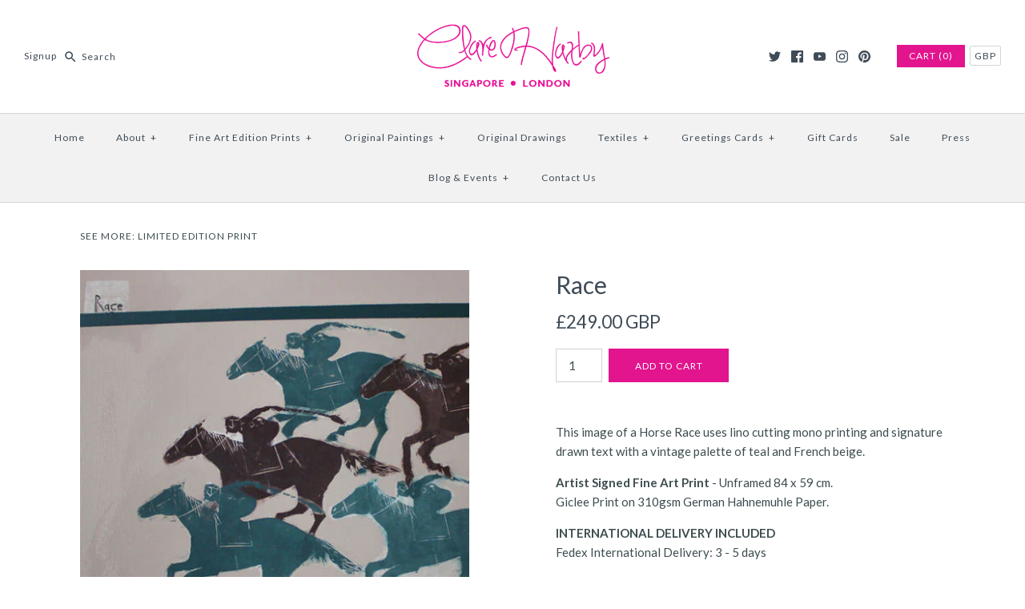

--- FILE ---
content_type: text/html; charset=utf-8
request_url: https://clarehaxby.com/products/race-equestrian-art-print
body_size: 25371
content:
<!DOCTYPE html>
<html class="no-js">
<head><!--Content in content_for_header -->
<!--LayoutHub-Embed--><link rel="stylesheet" type="text/css" href="data:text/css;base64," media="all">
<!--LH--><!--/LayoutHub-Embed--><!-- Symmetry 3.0.10 -->
  <meta charset="UTF-8">
  <meta http-equiv="X-UA-Compatible" content="IE=edge,chrome=1">
  <meta name="viewport" content="width=device-width,initial-scale=1.0" />
  <meta name="theme-color" content="#e2148e">
  
  
  <link rel="shortcut icon" href="//clarehaxby.com/cdn/shop/files/CH.png?v=1613157151" type="image/png" />
  
  
  <title>
    Race Print | Clare Haxby Artist &ndash; Clare Haxby Studio
  </title>
  
  <meta name="description" content="This image of a Horse Race uses lino cutting mono printing and signature drawn text with a vintage palette of teal and French beige. Artist Signed Fine Art Print - Unframed 84 x 59 cm. Giclee Print on 310gsm German Hahnemuhle Paper. INTERNATIONAL DELIVERY INCLUDEDFedex International Delivery: 3 - 5 days" />
  
  <link rel="canonical" href="https://clarehaxby.com/products/race-equestrian-art-print" />
  
  
<meta property="og:site_name" content="Clare Haxby Studio" />

    <meta property="og:image" content="http://clarehaxby.com/cdn/shop/products/clare-haxby-equestrian7_1024x1024.jpeg?v=1462790918" />
    <meta property="og:description" content="This image of a Horse Race uses lino cutting mono printing and signature drawn text with a vintage palette of..." />
    <meta property="og:title" content="Race - Clare Haxby Studio" />
    <meta property="og:type" content="product" />
    <meta property="og:url" content="https://clarehaxby.com/products/race-equestrian-art-print" />
    <meta property="og:price:amount" content="249.00" />
    <meta property="og:price:currency" content="GBP" />
    <meta property="og:availability" content="instock" />

  
 



  <meta name="twitter:card" content="summary">


  <meta name="twitter:title" content="Race">
  <meta name="twitter:description" content="
This image of a Horse Race uses lino cutting mono printing and signature drawn text with a vintage palette of teal and French beige.

Artist Signed Fine Art Print - Unframed 84 x 59 cm. Giclee Print ">
  <meta name="twitter:image" content="https://clarehaxby.com/cdn/shop/products/clare-haxby-equestrian7_600x600.jpeg?v=1462790918">
  <meta name="twitter:image:width" content="600">
  <meta name="twitter:image:height" content="600">


  
  



<link href="//fonts.googleapis.com/css?family=Lato:400,700|Lato:400,700|Merriweather:400,700|Lato:400,700|Lato:400,700" rel="stylesheet" type="text/css">

  
  <link href="//clarehaxby.com/cdn/shop/t/8/assets/styles.scss.css?v=47673501625253793911674755423" rel="stylesheet" type="text/css" media="all" />
  
  
  
  <script src="//ajax.googleapis.com/ajax/libs/jquery/1.8/jquery.min.js" type="text/javascript"></script>
  <script src="//clarehaxby.com/cdn/shopifycloud/storefront/assets/themes_support/api.jquery-7ab1a3a4.js" type="text/javascript"></script>
<script>
  Shopify.money_format = "\u003cspan class=money\u003e£{{amount}} GBP\u003c\/span\u003e";
  window.theme = window.theme || {};
  theme.money_format = "\u003cspan class=money\u003e£{{amount}} GBP\u003c\/span\u003e";
  theme.productData = {};
  document.documentElement.className = document.documentElement.className.replace('no-js', '');
</script>

  <script>window.performance && window.performance.mark && window.performance.mark('shopify.content_for_header.start');</script><meta id="shopify-digital-wallet" name="shopify-digital-wallet" content="/11871366/digital_wallets/dialog">
<link rel="alternate" type="application/json+oembed" href="https://clarehaxby.com/products/race-equestrian-art-print.oembed">
<script async="async" src="/checkouts/internal/preloads.js?locale=en-GB"></script>
<script id="shopify-features" type="application/json">{"accessToken":"90e582f68cebb6786260a2978806a87d","betas":["rich-media-storefront-analytics"],"domain":"clarehaxby.com","predictiveSearch":true,"shopId":11871366,"locale":"en"}</script>
<script>var Shopify = Shopify || {};
Shopify.shop = "clarehaxby.myshopify.com";
Shopify.locale = "en";
Shopify.currency = {"active":"GBP","rate":"1.0"};
Shopify.country = "GB";
Shopify.theme = {"name":"Symmetry - NEW APRIL 2017","id":170611028,"schema_name":"Symmetry","schema_version":"3.0.10","theme_store_id":568,"role":"main"};
Shopify.theme.handle = "null";
Shopify.theme.style = {"id":null,"handle":null};
Shopify.cdnHost = "clarehaxby.com/cdn";
Shopify.routes = Shopify.routes || {};
Shopify.routes.root = "/";</script>
<script type="module">!function(o){(o.Shopify=o.Shopify||{}).modules=!0}(window);</script>
<script>!function(o){function n(){var o=[];function n(){o.push(Array.prototype.slice.apply(arguments))}return n.q=o,n}var t=o.Shopify=o.Shopify||{};t.loadFeatures=n(),t.autoloadFeatures=n()}(window);</script>
<script id="shop-js-analytics" type="application/json">{"pageType":"product"}</script>
<script defer="defer" async type="module" src="//clarehaxby.com/cdn/shopifycloud/shop-js/modules/v2/client.init-shop-cart-sync_BdyHc3Nr.en.esm.js"></script>
<script defer="defer" async type="module" src="//clarehaxby.com/cdn/shopifycloud/shop-js/modules/v2/chunk.common_Daul8nwZ.esm.js"></script>
<script type="module">
  await import("//clarehaxby.com/cdn/shopifycloud/shop-js/modules/v2/client.init-shop-cart-sync_BdyHc3Nr.en.esm.js");
await import("//clarehaxby.com/cdn/shopifycloud/shop-js/modules/v2/chunk.common_Daul8nwZ.esm.js");

  window.Shopify.SignInWithShop?.initShopCartSync?.({"fedCMEnabled":true,"windoidEnabled":true});

</script>
<script>(function() {
  var isLoaded = false;
  function asyncLoad() {
    if (isLoaded) return;
    isLoaded = true;
    var urls = ["\/\/shopify.privy.com\/widget.js?shop=clarehaxby.myshopify.com","https:\/\/chimpstatic.com\/mcjs-connected\/js\/users\/7de2a26827e7e9d4f3d8f69e4\/4759994d81f94ec8cd0543e3d.js?shop=clarehaxby.myshopify.com","https:\/\/ufe.helixo.co\/scripts\/sdk.min.js?shop=clarehaxby.myshopify.com","https:\/\/sdks.automizely.com\/conversions\/v1\/conversions.js?app_connection_id=520eb2a789b5460ea8dc941155549a47\u0026mapped_org_id=63950d6cf5933f7990961d116e6b4c11_v1\u0026shop=clarehaxby.myshopify.com","https:\/\/widgets.automizely.com\/loyalty\/v1\/main.js?connection_id=3ba10bd3c8a84d52b9a33ea7ebf3d3f9\u0026mapped_org_id=63950d6cf5933f7990961d116e6b4c11_v1\u0026shop=clarehaxby.myshopify.com","https:\/\/ecommerce-editor-connector.live.gelato.tech\/ecommerce-editor\/v1\/shopify.esm.js?c=66fea899-3b99-48e1-8aca-98170dd57459\u0026s=b173c2de-4dbf-43f2-9a07-c90174907f25\u0026shop=clarehaxby.myshopify.com","https:\/\/cdn.nfcube.com\/instafeed-813dcb10081aa2c3d6f8184287f53cb2.js?shop=clarehaxby.myshopify.com"];
    for (var i = 0; i < urls.length; i++) {
      var s = document.createElement('script');
      s.type = 'text/javascript';
      s.async = true;
      s.src = urls[i];
      var x = document.getElementsByTagName('script')[0];
      x.parentNode.insertBefore(s, x);
    }
  };
  if(window.attachEvent) {
    window.attachEvent('onload', asyncLoad);
  } else {
    window.addEventListener('load', asyncLoad, false);
  }
})();</script>
<script id="__st">var __st={"a":11871366,"offset":0,"reqid":"722b4830-e79d-4a8d-a6a9-e50e96d9ddf5-1768980428","pageurl":"clarehaxby.com\/products\/race-equestrian-art-print","u":"d9f4b8150e67","p":"product","rtyp":"product","rid":5373764999};</script>
<script>window.ShopifyPaypalV4VisibilityTracking = true;</script>
<script id="captcha-bootstrap">!function(){'use strict';const t='contact',e='account',n='new_comment',o=[[t,t],['blogs',n],['comments',n],[t,'customer']],c=[[e,'customer_login'],[e,'guest_login'],[e,'recover_customer_password'],[e,'create_customer']],r=t=>t.map((([t,e])=>`form[action*='/${t}']:not([data-nocaptcha='true']) input[name='form_type'][value='${e}']`)).join(','),a=t=>()=>t?[...document.querySelectorAll(t)].map((t=>t.form)):[];function s(){const t=[...o],e=r(t);return a(e)}const i='password',u='form_key',d=['recaptcha-v3-token','g-recaptcha-response','h-captcha-response',i],f=()=>{try{return window.sessionStorage}catch{return}},m='__shopify_v',_=t=>t.elements[u];function p(t,e,n=!1){try{const o=window.sessionStorage,c=JSON.parse(o.getItem(e)),{data:r}=function(t){const{data:e,action:n}=t;return t[m]||n?{data:e,action:n}:{data:t,action:n}}(c);for(const[e,n]of Object.entries(r))t.elements[e]&&(t.elements[e].value=n);n&&o.removeItem(e)}catch(o){console.error('form repopulation failed',{error:o})}}const l='form_type',E='cptcha';function T(t){t.dataset[E]=!0}const w=window,h=w.document,L='Shopify',v='ce_forms',y='captcha';let A=!1;((t,e)=>{const n=(g='f06e6c50-85a8-45c8-87d0-21a2b65856fe',I='https://cdn.shopify.com/shopifycloud/storefront-forms-hcaptcha/ce_storefront_forms_captcha_hcaptcha.v1.5.2.iife.js',D={infoText:'Protected by hCaptcha',privacyText:'Privacy',termsText:'Terms'},(t,e,n)=>{const o=w[L][v],c=o.bindForm;if(c)return c(t,g,e,D).then(n);var r;o.q.push([[t,g,e,D],n]),r=I,A||(h.body.append(Object.assign(h.createElement('script'),{id:'captcha-provider',async:!0,src:r})),A=!0)});var g,I,D;w[L]=w[L]||{},w[L][v]=w[L][v]||{},w[L][v].q=[],w[L][y]=w[L][y]||{},w[L][y].protect=function(t,e){n(t,void 0,e),T(t)},Object.freeze(w[L][y]),function(t,e,n,w,h,L){const[v,y,A,g]=function(t,e,n){const i=e?o:[],u=t?c:[],d=[...i,...u],f=r(d),m=r(i),_=r(d.filter((([t,e])=>n.includes(e))));return[a(f),a(m),a(_),s()]}(w,h,L),I=t=>{const e=t.target;return e instanceof HTMLFormElement?e:e&&e.form},D=t=>v().includes(t);t.addEventListener('submit',(t=>{const e=I(t);if(!e)return;const n=D(e)&&!e.dataset.hcaptchaBound&&!e.dataset.recaptchaBound,o=_(e),c=g().includes(e)&&(!o||!o.value);(n||c)&&t.preventDefault(),c&&!n&&(function(t){try{if(!f())return;!function(t){const e=f();if(!e)return;const n=_(t);if(!n)return;const o=n.value;o&&e.removeItem(o)}(t);const e=Array.from(Array(32),(()=>Math.random().toString(36)[2])).join('');!function(t,e){_(t)||t.append(Object.assign(document.createElement('input'),{type:'hidden',name:u})),t.elements[u].value=e}(t,e),function(t,e){const n=f();if(!n)return;const o=[...t.querySelectorAll(`input[type='${i}']`)].map((({name:t})=>t)),c=[...d,...o],r={};for(const[a,s]of new FormData(t).entries())c.includes(a)||(r[a]=s);n.setItem(e,JSON.stringify({[m]:1,action:t.action,data:r}))}(t,e)}catch(e){console.error('failed to persist form',e)}}(e),e.submit())}));const S=(t,e)=>{t&&!t.dataset[E]&&(n(t,e.some((e=>e===t))),T(t))};for(const o of['focusin','change'])t.addEventListener(o,(t=>{const e=I(t);D(e)&&S(e,y())}));const B=e.get('form_key'),M=e.get(l),P=B&&M;t.addEventListener('DOMContentLoaded',(()=>{const t=y();if(P)for(const e of t)e.elements[l].value===M&&p(e,B);[...new Set([...A(),...v().filter((t=>'true'===t.dataset.shopifyCaptcha))])].forEach((e=>S(e,t)))}))}(h,new URLSearchParams(w.location.search),n,t,e,['guest_login'])})(!0,!0)}();</script>
<script integrity="sha256-4kQ18oKyAcykRKYeNunJcIwy7WH5gtpwJnB7kiuLZ1E=" data-source-attribution="shopify.loadfeatures" defer="defer" src="//clarehaxby.com/cdn/shopifycloud/storefront/assets/storefront/load_feature-a0a9edcb.js" crossorigin="anonymous"></script>
<script data-source-attribution="shopify.dynamic_checkout.dynamic.init">var Shopify=Shopify||{};Shopify.PaymentButton=Shopify.PaymentButton||{isStorefrontPortableWallets:!0,init:function(){window.Shopify.PaymentButton.init=function(){};var t=document.createElement("script");t.src="https://clarehaxby.com/cdn/shopifycloud/portable-wallets/latest/portable-wallets.en.js",t.type="module",document.head.appendChild(t)}};
</script>
<script data-source-attribution="shopify.dynamic_checkout.buyer_consent">
  function portableWalletsHideBuyerConsent(e){var t=document.getElementById("shopify-buyer-consent"),n=document.getElementById("shopify-subscription-policy-button");t&&n&&(t.classList.add("hidden"),t.setAttribute("aria-hidden","true"),n.removeEventListener("click",e))}function portableWalletsShowBuyerConsent(e){var t=document.getElementById("shopify-buyer-consent"),n=document.getElementById("shopify-subscription-policy-button");t&&n&&(t.classList.remove("hidden"),t.removeAttribute("aria-hidden"),n.addEventListener("click",e))}window.Shopify?.PaymentButton&&(window.Shopify.PaymentButton.hideBuyerConsent=portableWalletsHideBuyerConsent,window.Shopify.PaymentButton.showBuyerConsent=portableWalletsShowBuyerConsent);
</script>
<script data-source-attribution="shopify.dynamic_checkout.cart.bootstrap">document.addEventListener("DOMContentLoaded",(function(){function t(){return document.querySelector("shopify-accelerated-checkout-cart, shopify-accelerated-checkout")}if(t())Shopify.PaymentButton.init();else{new MutationObserver((function(e,n){t()&&(Shopify.PaymentButton.init(),n.disconnect())})).observe(document.body,{childList:!0,subtree:!0})}}));
</script>
<link id="shopify-accelerated-checkout-styles" rel="stylesheet" media="screen" href="https://clarehaxby.com/cdn/shopifycloud/portable-wallets/latest/accelerated-checkout-backwards-compat.css" crossorigin="anonymous">
<style id="shopify-accelerated-checkout-cart">
        #shopify-buyer-consent {
  margin-top: 1em;
  display: inline-block;
  width: 100%;
}

#shopify-buyer-consent.hidden {
  display: none;
}

#shopify-subscription-policy-button {
  background: none;
  border: none;
  padding: 0;
  text-decoration: underline;
  font-size: inherit;
  cursor: pointer;
}

#shopify-subscription-policy-button::before {
  box-shadow: none;
}

      </style>

<script>window.performance && window.performance.mark && window.performance.mark('shopify.content_for_header.end');</script>

  <script>
        window.zoorixCartData = {
          currency: "GBP",
          currency_symbol: "£",
          
          original_total_price: 0,
          total_discount: 0,
          item_count: 0,
          items: [
              
          ]
       	  
        }
</script>

    <script>
    
      
    window.ufeStore = {
      collections: [214999623,260878434458,211601415],
      tags: ''.split(','),
      selectedVariantId: 20589361607,
      moneyFormat: "\u003cspan class=money\u003e£{{amount}} GBP\u003c\/span\u003e",
      moneyFormatWithCurrency: "\u003cspan class=money\u003e£{{amount}} GBP\u003c\/span\u003e",
      currency: "GBP",
      customerId: null,
      productAvailable: true,
      productMapping: []
    }
    
    
      window.ufeStore.cartTotal = 0;
      
    
    
    
    window.isUfeInstalled = true;
    function ufeScriptLoader(scriptUrl) {
        var element = document.createElement('script');
        element.src = scriptUrl;
        element.type = 'text/javascript';
        document.getElementsByTagName('head')[0].appendChild(element);
    }
    if(window.isUfeInstalled) console.log('%c UFE: Funnel Engines ⚡️ Full Throttle  🦾😎!', 'font-weight: bold; letter-spacing: 2px; font-family: system-ui, -apple-system, BlinkMacSystemFont, "Segoe UI", "Roboto", "Oxygen", "Ubuntu", Arial, sans-serif;font-size: 20px;color: rgb(25, 124, 255); text-shadow: 2px 2px 0 rgb(62, 246, 255)');
    if(!('noModule' in HTMLScriptElement.prototype) && window.isUfeInstalled) {
        ufeScriptLoader('https://ufe.helixo.co/scripts/sdk.es5.min.js');
        console.log('UFE: ES5 Script Loading');
    }
    </script>
    
    <script async src="https://ufe.helixo.co/scripts/sdk.min.js?shop=clarehaxby.myshopify.com"></script>
     

<script>window.__pagefly_analytics_settings__ = {"acceptTracking":true};</script>
 <link href="https://monorail-edge.shopifysvc.com" rel="dns-prefetch">
<script>(function(){if ("sendBeacon" in navigator && "performance" in window) {try {var session_token_from_headers = performance.getEntriesByType('navigation')[0].serverTiming.find(x => x.name == '_s').description;} catch {var session_token_from_headers = undefined;}var session_cookie_matches = document.cookie.match(/_shopify_s=([^;]*)/);var session_token_from_cookie = session_cookie_matches && session_cookie_matches.length === 2 ? session_cookie_matches[1] : "";var session_token = session_token_from_headers || session_token_from_cookie || "";function handle_abandonment_event(e) {var entries = performance.getEntries().filter(function(entry) {return /monorail-edge.shopifysvc.com/.test(entry.name);});if (!window.abandonment_tracked && entries.length === 0) {window.abandonment_tracked = true;var currentMs = Date.now();var navigation_start = performance.timing.navigationStart;var payload = {shop_id: 11871366,url: window.location.href,navigation_start,duration: currentMs - navigation_start,session_token,page_type: "product"};window.navigator.sendBeacon("https://monorail-edge.shopifysvc.com/v1/produce", JSON.stringify({schema_id: "online_store_buyer_site_abandonment/1.1",payload: payload,metadata: {event_created_at_ms: currentMs,event_sent_at_ms: currentMs}}));}}window.addEventListener('pagehide', handle_abandonment_event);}}());</script>
<script id="web-pixels-manager-setup">(function e(e,d,r,n,o){if(void 0===o&&(o={}),!Boolean(null===(a=null===(i=window.Shopify)||void 0===i?void 0:i.analytics)||void 0===a?void 0:a.replayQueue)){var i,a;window.Shopify=window.Shopify||{};var t=window.Shopify;t.analytics=t.analytics||{};var s=t.analytics;s.replayQueue=[],s.publish=function(e,d,r){return s.replayQueue.push([e,d,r]),!0};try{self.performance.mark("wpm:start")}catch(e){}var l=function(){var e={modern:/Edge?\/(1{2}[4-9]|1[2-9]\d|[2-9]\d{2}|\d{4,})\.\d+(\.\d+|)|Firefox\/(1{2}[4-9]|1[2-9]\d|[2-9]\d{2}|\d{4,})\.\d+(\.\d+|)|Chrom(ium|e)\/(9{2}|\d{3,})\.\d+(\.\d+|)|(Maci|X1{2}).+ Version\/(15\.\d+|(1[6-9]|[2-9]\d|\d{3,})\.\d+)([,.]\d+|)( \(\w+\)|)( Mobile\/\w+|) Safari\/|Chrome.+OPR\/(9{2}|\d{3,})\.\d+\.\d+|(CPU[ +]OS|iPhone[ +]OS|CPU[ +]iPhone|CPU IPhone OS|CPU iPad OS)[ +]+(15[._]\d+|(1[6-9]|[2-9]\d|\d{3,})[._]\d+)([._]\d+|)|Android:?[ /-](13[3-9]|1[4-9]\d|[2-9]\d{2}|\d{4,})(\.\d+|)(\.\d+|)|Android.+Firefox\/(13[5-9]|1[4-9]\d|[2-9]\d{2}|\d{4,})\.\d+(\.\d+|)|Android.+Chrom(ium|e)\/(13[3-9]|1[4-9]\d|[2-9]\d{2}|\d{4,})\.\d+(\.\d+|)|SamsungBrowser\/([2-9]\d|\d{3,})\.\d+/,legacy:/Edge?\/(1[6-9]|[2-9]\d|\d{3,})\.\d+(\.\d+|)|Firefox\/(5[4-9]|[6-9]\d|\d{3,})\.\d+(\.\d+|)|Chrom(ium|e)\/(5[1-9]|[6-9]\d|\d{3,})\.\d+(\.\d+|)([\d.]+$|.*Safari\/(?![\d.]+ Edge\/[\d.]+$))|(Maci|X1{2}).+ Version\/(10\.\d+|(1[1-9]|[2-9]\d|\d{3,})\.\d+)([,.]\d+|)( \(\w+\)|)( Mobile\/\w+|) Safari\/|Chrome.+OPR\/(3[89]|[4-9]\d|\d{3,})\.\d+\.\d+|(CPU[ +]OS|iPhone[ +]OS|CPU[ +]iPhone|CPU IPhone OS|CPU iPad OS)[ +]+(10[._]\d+|(1[1-9]|[2-9]\d|\d{3,})[._]\d+)([._]\d+|)|Android:?[ /-](13[3-9]|1[4-9]\d|[2-9]\d{2}|\d{4,})(\.\d+|)(\.\d+|)|Mobile Safari.+OPR\/([89]\d|\d{3,})\.\d+\.\d+|Android.+Firefox\/(13[5-9]|1[4-9]\d|[2-9]\d{2}|\d{4,})\.\d+(\.\d+|)|Android.+Chrom(ium|e)\/(13[3-9]|1[4-9]\d|[2-9]\d{2}|\d{4,})\.\d+(\.\d+|)|Android.+(UC? ?Browser|UCWEB|U3)[ /]?(15\.([5-9]|\d{2,})|(1[6-9]|[2-9]\d|\d{3,})\.\d+)\.\d+|SamsungBrowser\/(5\.\d+|([6-9]|\d{2,})\.\d+)|Android.+MQ{2}Browser\/(14(\.(9|\d{2,})|)|(1[5-9]|[2-9]\d|\d{3,})(\.\d+|))(\.\d+|)|K[Aa][Ii]OS\/(3\.\d+|([4-9]|\d{2,})\.\d+)(\.\d+|)/},d=e.modern,r=e.legacy,n=navigator.userAgent;return n.match(d)?"modern":n.match(r)?"legacy":"unknown"}(),u="modern"===l?"modern":"legacy",c=(null!=n?n:{modern:"",legacy:""})[u],f=function(e){return[e.baseUrl,"/wpm","/b",e.hashVersion,"modern"===e.buildTarget?"m":"l",".js"].join("")}({baseUrl:d,hashVersion:r,buildTarget:u}),m=function(e){var d=e.version,r=e.bundleTarget,n=e.surface,o=e.pageUrl,i=e.monorailEndpoint;return{emit:function(e){var a=e.status,t=e.errorMsg,s=(new Date).getTime(),l=JSON.stringify({metadata:{event_sent_at_ms:s},events:[{schema_id:"web_pixels_manager_load/3.1",payload:{version:d,bundle_target:r,page_url:o,status:a,surface:n,error_msg:t},metadata:{event_created_at_ms:s}}]});if(!i)return console&&console.warn&&console.warn("[Web Pixels Manager] No Monorail endpoint provided, skipping logging."),!1;try{return self.navigator.sendBeacon.bind(self.navigator)(i,l)}catch(e){}var u=new XMLHttpRequest;try{return u.open("POST",i,!0),u.setRequestHeader("Content-Type","text/plain"),u.send(l),!0}catch(e){return console&&console.warn&&console.warn("[Web Pixels Manager] Got an unhandled error while logging to Monorail."),!1}}}}({version:r,bundleTarget:l,surface:e.surface,pageUrl:self.location.href,monorailEndpoint:e.monorailEndpoint});try{o.browserTarget=l,function(e){var d=e.src,r=e.async,n=void 0===r||r,o=e.onload,i=e.onerror,a=e.sri,t=e.scriptDataAttributes,s=void 0===t?{}:t,l=document.createElement("script"),u=document.querySelector("head"),c=document.querySelector("body");if(l.async=n,l.src=d,a&&(l.integrity=a,l.crossOrigin="anonymous"),s)for(var f in s)if(Object.prototype.hasOwnProperty.call(s,f))try{l.dataset[f]=s[f]}catch(e){}if(o&&l.addEventListener("load",o),i&&l.addEventListener("error",i),u)u.appendChild(l);else{if(!c)throw new Error("Did not find a head or body element to append the script");c.appendChild(l)}}({src:f,async:!0,onload:function(){if(!function(){var e,d;return Boolean(null===(d=null===(e=window.Shopify)||void 0===e?void 0:e.analytics)||void 0===d?void 0:d.initialized)}()){var d=window.webPixelsManager.init(e)||void 0;if(d){var r=window.Shopify.analytics;r.replayQueue.forEach((function(e){var r=e[0],n=e[1],o=e[2];d.publishCustomEvent(r,n,o)})),r.replayQueue=[],r.publish=d.publishCustomEvent,r.visitor=d.visitor,r.initialized=!0}}},onerror:function(){return m.emit({status:"failed",errorMsg:"".concat(f," has failed to load")})},sri:function(e){var d=/^sha384-[A-Za-z0-9+/=]+$/;return"string"==typeof e&&d.test(e)}(c)?c:"",scriptDataAttributes:o}),m.emit({status:"loading"})}catch(e){m.emit({status:"failed",errorMsg:(null==e?void 0:e.message)||"Unknown error"})}}})({shopId: 11871366,storefrontBaseUrl: "https://clarehaxby.com",extensionsBaseUrl: "https://extensions.shopifycdn.com/cdn/shopifycloud/web-pixels-manager",monorailEndpoint: "https://monorail-edge.shopifysvc.com/unstable/produce_batch",surface: "storefront-renderer",enabledBetaFlags: ["2dca8a86"],webPixelsConfigList: [{"id":"1741685116","configuration":"{\"hashed_organization_id\":\"63950d6cf5933f7990961d116e6b4c11_v1\",\"app_key\":\"clarehaxby\",\"allow_collect_personal_data\":\"true\"}","eventPayloadVersion":"v1","runtimeContext":"STRICT","scriptVersion":"6f6660f15c595d517f203f6e1abcb171","type":"APP","apiClientId":2814809,"privacyPurposes":["ANALYTICS","MARKETING","SALE_OF_DATA"],"dataSharingAdjustments":{"protectedCustomerApprovalScopes":["read_customer_address","read_customer_email","read_customer_name","read_customer_personal_data","read_customer_phone"]}},{"id":"1740112252","configuration":"{\"hashed_organization_id\":\"63950d6cf5933f7990961d116e6b4c11_v1\",\"app_key\":\"clarehaxby\",\"allow_collect_personal_data\":\"true\",\"connection_id\":\"3ba10bd3c8a84d52b9a33ea7ebf3d3f9\"}","eventPayloadVersion":"v1","runtimeContext":"STRICT","scriptVersion":"8233cc3bf0000f3e23302205971396c1","type":"APP","apiClientId":5362669,"privacyPurposes":["ANALYTICS","MARKETING","SALE_OF_DATA"],"dataSharingAdjustments":{"protectedCustomerApprovalScopes":["read_customer_address","read_customer_email","read_customer_name","read_customer_personal_data","read_customer_phone"]}},{"id":"225542388","configuration":"{\"pixel_id\":\"426901088456999\",\"pixel_type\":\"facebook_pixel\",\"metaapp_system_user_token\":\"-\"}","eventPayloadVersion":"v1","runtimeContext":"OPEN","scriptVersion":"ca16bc87fe92b6042fbaa3acc2fbdaa6","type":"APP","apiClientId":2329312,"privacyPurposes":["ANALYTICS","MARKETING","SALE_OF_DATA"],"dataSharingAdjustments":{"protectedCustomerApprovalScopes":["read_customer_address","read_customer_email","read_customer_name","read_customer_personal_data","read_customer_phone"]}},{"id":"153583996","eventPayloadVersion":"v1","runtimeContext":"LAX","scriptVersion":"1","type":"CUSTOM","privacyPurposes":["MARKETING"],"name":"Meta pixel (migrated)"},{"id":"162300284","eventPayloadVersion":"v1","runtimeContext":"LAX","scriptVersion":"1","type":"CUSTOM","privacyPurposes":["ANALYTICS"],"name":"Google Analytics tag (migrated)"},{"id":"shopify-app-pixel","configuration":"{}","eventPayloadVersion":"v1","runtimeContext":"STRICT","scriptVersion":"0450","apiClientId":"shopify-pixel","type":"APP","privacyPurposes":["ANALYTICS","MARKETING"]},{"id":"shopify-custom-pixel","eventPayloadVersion":"v1","runtimeContext":"LAX","scriptVersion":"0450","apiClientId":"shopify-pixel","type":"CUSTOM","privacyPurposes":["ANALYTICS","MARKETING"]}],isMerchantRequest: false,initData: {"shop":{"name":"Clare Haxby Studio","paymentSettings":{"currencyCode":"GBP"},"myshopifyDomain":"clarehaxby.myshopify.com","countryCode":"GB","storefrontUrl":"https:\/\/clarehaxby.com"},"customer":null,"cart":null,"checkout":null,"productVariants":[{"price":{"amount":249.0,"currencyCode":"GBP"},"product":{"title":"Race","vendor":"clarehaxby","id":"5373764999","untranslatedTitle":"Race","url":"\/products\/race-equestrian-art-print","type":"Limited Edition Print"},"id":"20589361607","image":{"src":"\/\/clarehaxby.com\/cdn\/shop\/products\/clare-haxby-equestrian7.jpeg?v=1462790918"},"sku":"","title":"Default Title","untranslatedTitle":"Default Title"}],"purchasingCompany":null},},"https://clarehaxby.com/cdn","fcfee988w5aeb613cpc8e4bc33m6693e112",{"modern":"","legacy":""},{"shopId":"11871366","storefrontBaseUrl":"https:\/\/clarehaxby.com","extensionBaseUrl":"https:\/\/extensions.shopifycdn.com\/cdn\/shopifycloud\/web-pixels-manager","surface":"storefront-renderer","enabledBetaFlags":"[\"2dca8a86\"]","isMerchantRequest":"false","hashVersion":"fcfee988w5aeb613cpc8e4bc33m6693e112","publish":"custom","events":"[[\"page_viewed\",{}],[\"product_viewed\",{\"productVariant\":{\"price\":{\"amount\":249.0,\"currencyCode\":\"GBP\"},\"product\":{\"title\":\"Race\",\"vendor\":\"clarehaxby\",\"id\":\"5373764999\",\"untranslatedTitle\":\"Race\",\"url\":\"\/products\/race-equestrian-art-print\",\"type\":\"Limited Edition Print\"},\"id\":\"20589361607\",\"image\":{\"src\":\"\/\/clarehaxby.com\/cdn\/shop\/products\/clare-haxby-equestrian7.jpeg?v=1462790918\"},\"sku\":\"\",\"title\":\"Default Title\",\"untranslatedTitle\":\"Default Title\"}}]]"});</script><script>
  window.ShopifyAnalytics = window.ShopifyAnalytics || {};
  window.ShopifyAnalytics.meta = window.ShopifyAnalytics.meta || {};
  window.ShopifyAnalytics.meta.currency = 'GBP';
  var meta = {"product":{"id":5373764999,"gid":"gid:\/\/shopify\/Product\/5373764999","vendor":"clarehaxby","type":"Limited Edition Print","handle":"race-equestrian-art-print","variants":[{"id":20589361607,"price":24900,"name":"Race","public_title":null,"sku":""}],"remote":false},"page":{"pageType":"product","resourceType":"product","resourceId":5373764999,"requestId":"722b4830-e79d-4a8d-a6a9-e50e96d9ddf5-1768980428"}};
  for (var attr in meta) {
    window.ShopifyAnalytics.meta[attr] = meta[attr];
  }
</script>
<script class="analytics">
  (function () {
    var customDocumentWrite = function(content) {
      var jquery = null;

      if (window.jQuery) {
        jquery = window.jQuery;
      } else if (window.Checkout && window.Checkout.$) {
        jquery = window.Checkout.$;
      }

      if (jquery) {
        jquery('body').append(content);
      }
    };

    var hasLoggedConversion = function(token) {
      if (token) {
        return document.cookie.indexOf('loggedConversion=' + token) !== -1;
      }
      return false;
    }

    var setCookieIfConversion = function(token) {
      if (token) {
        var twoMonthsFromNow = new Date(Date.now());
        twoMonthsFromNow.setMonth(twoMonthsFromNow.getMonth() + 2);

        document.cookie = 'loggedConversion=' + token + '; expires=' + twoMonthsFromNow;
      }
    }

    var trekkie = window.ShopifyAnalytics.lib = window.trekkie = window.trekkie || [];
    if (trekkie.integrations) {
      return;
    }
    trekkie.methods = [
      'identify',
      'page',
      'ready',
      'track',
      'trackForm',
      'trackLink'
    ];
    trekkie.factory = function(method) {
      return function() {
        var args = Array.prototype.slice.call(arguments);
        args.unshift(method);
        trekkie.push(args);
        return trekkie;
      };
    };
    for (var i = 0; i < trekkie.methods.length; i++) {
      var key = trekkie.methods[i];
      trekkie[key] = trekkie.factory(key);
    }
    trekkie.load = function(config) {
      trekkie.config = config || {};
      trekkie.config.initialDocumentCookie = document.cookie;
      var first = document.getElementsByTagName('script')[0];
      var script = document.createElement('script');
      script.type = 'text/javascript';
      script.onerror = function(e) {
        var scriptFallback = document.createElement('script');
        scriptFallback.type = 'text/javascript';
        scriptFallback.onerror = function(error) {
                var Monorail = {
      produce: function produce(monorailDomain, schemaId, payload) {
        var currentMs = new Date().getTime();
        var event = {
          schema_id: schemaId,
          payload: payload,
          metadata: {
            event_created_at_ms: currentMs,
            event_sent_at_ms: currentMs
          }
        };
        return Monorail.sendRequest("https://" + monorailDomain + "/v1/produce", JSON.stringify(event));
      },
      sendRequest: function sendRequest(endpointUrl, payload) {
        // Try the sendBeacon API
        if (window && window.navigator && typeof window.navigator.sendBeacon === 'function' && typeof window.Blob === 'function' && !Monorail.isIos12()) {
          var blobData = new window.Blob([payload], {
            type: 'text/plain'
          });

          if (window.navigator.sendBeacon(endpointUrl, blobData)) {
            return true;
          } // sendBeacon was not successful

        } // XHR beacon

        var xhr = new XMLHttpRequest();

        try {
          xhr.open('POST', endpointUrl);
          xhr.setRequestHeader('Content-Type', 'text/plain');
          xhr.send(payload);
        } catch (e) {
          console.log(e);
        }

        return false;
      },
      isIos12: function isIos12() {
        return window.navigator.userAgent.lastIndexOf('iPhone; CPU iPhone OS 12_') !== -1 || window.navigator.userAgent.lastIndexOf('iPad; CPU OS 12_') !== -1;
      }
    };
    Monorail.produce('monorail-edge.shopifysvc.com',
      'trekkie_storefront_load_errors/1.1',
      {shop_id: 11871366,
      theme_id: 170611028,
      app_name: "storefront",
      context_url: window.location.href,
      source_url: "//clarehaxby.com/cdn/s/trekkie.storefront.cd680fe47e6c39ca5d5df5f0a32d569bc48c0f27.min.js"});

        };
        scriptFallback.async = true;
        scriptFallback.src = '//clarehaxby.com/cdn/s/trekkie.storefront.cd680fe47e6c39ca5d5df5f0a32d569bc48c0f27.min.js';
        first.parentNode.insertBefore(scriptFallback, first);
      };
      script.async = true;
      script.src = '//clarehaxby.com/cdn/s/trekkie.storefront.cd680fe47e6c39ca5d5df5f0a32d569bc48c0f27.min.js';
      first.parentNode.insertBefore(script, first);
    };
    trekkie.load(
      {"Trekkie":{"appName":"storefront","development":false,"defaultAttributes":{"shopId":11871366,"isMerchantRequest":null,"themeId":170611028,"themeCityHash":"7479645227100600067","contentLanguage":"en","currency":"GBP","eventMetadataId":"2f3ad9e6-c90e-4187-9f2b-0ddacea68135"},"isServerSideCookieWritingEnabled":true,"monorailRegion":"shop_domain","enabledBetaFlags":["65f19447"]},"Session Attribution":{},"S2S":{"facebookCapiEnabled":true,"source":"trekkie-storefront-renderer","apiClientId":580111}}
    );

    var loaded = false;
    trekkie.ready(function() {
      if (loaded) return;
      loaded = true;

      window.ShopifyAnalytics.lib = window.trekkie;

      var originalDocumentWrite = document.write;
      document.write = customDocumentWrite;
      try { window.ShopifyAnalytics.merchantGoogleAnalytics.call(this); } catch(error) {};
      document.write = originalDocumentWrite;

      window.ShopifyAnalytics.lib.page(null,{"pageType":"product","resourceType":"product","resourceId":5373764999,"requestId":"722b4830-e79d-4a8d-a6a9-e50e96d9ddf5-1768980428","shopifyEmitted":true});

      var match = window.location.pathname.match(/checkouts\/(.+)\/(thank_you|post_purchase)/)
      var token = match? match[1]: undefined;
      if (!hasLoggedConversion(token)) {
        setCookieIfConversion(token);
        window.ShopifyAnalytics.lib.track("Viewed Product",{"currency":"GBP","variantId":20589361607,"productId":5373764999,"productGid":"gid:\/\/shopify\/Product\/5373764999","name":"Race","price":"249.00","sku":"","brand":"clarehaxby","variant":null,"category":"Limited Edition Print","nonInteraction":true,"remote":false},undefined,undefined,{"shopifyEmitted":true});
      window.ShopifyAnalytics.lib.track("monorail:\/\/trekkie_storefront_viewed_product\/1.1",{"currency":"GBP","variantId":20589361607,"productId":5373764999,"productGid":"gid:\/\/shopify\/Product\/5373764999","name":"Race","price":"249.00","sku":"","brand":"clarehaxby","variant":null,"category":"Limited Edition Print","nonInteraction":true,"remote":false,"referer":"https:\/\/clarehaxby.com\/products\/race-equestrian-art-print"});
      }
    });


        var eventsListenerScript = document.createElement('script');
        eventsListenerScript.async = true;
        eventsListenerScript.src = "//clarehaxby.com/cdn/shopifycloud/storefront/assets/shop_events_listener-3da45d37.js";
        document.getElementsByTagName('head')[0].appendChild(eventsListenerScript);

})();</script>
  <script>
  if (!window.ga || (window.ga && typeof window.ga !== 'function')) {
    window.ga = function ga() {
      (window.ga.q = window.ga.q || []).push(arguments);
      if (window.Shopify && window.Shopify.analytics && typeof window.Shopify.analytics.publish === 'function') {
        window.Shopify.analytics.publish("ga_stub_called", {}, {sendTo: "google_osp_migration"});
      }
      console.error("Shopify's Google Analytics stub called with:", Array.from(arguments), "\nSee https://help.shopify.com/manual/promoting-marketing/pixels/pixel-migration#google for more information.");
    };
    if (window.Shopify && window.Shopify.analytics && typeof window.Shopify.analytics.publish === 'function') {
      window.Shopify.analytics.publish("ga_stub_initialized", {}, {sendTo: "google_osp_migration"});
    }
  }
</script>
<script
  defer
  src="https://clarehaxby.com/cdn/shopifycloud/perf-kit/shopify-perf-kit-3.0.4.min.js"
  data-application="storefront-renderer"
  data-shop-id="11871366"
  data-render-region="gcp-us-east1"
  data-page-type="product"
  data-theme-instance-id="170611028"
  data-theme-name="Symmetry"
  data-theme-version="3.0.10"
  data-monorail-region="shop_domain"
  data-resource-timing-sampling-rate="10"
  data-shs="true"
  data-shs-beacon="true"
  data-shs-export-with-fetch="true"
  data-shs-logs-sample-rate="1"
  data-shs-beacon-endpoint="https://clarehaxby.com/api/collect"
></script>
</head> 

<body class="template-product">
  
  <div id="shopify-section-header" class="shopify-section"><style type="text/css">
  .logo img {
    width: 250px;
  }
</style>



<div data-section-type="header">
  <div id="pageheader">

    

    <div id="mobile-header" class="cf">
      <button class="notabutton mobile-nav-toggle"><span></span><span></span><span></span></button>
      
    <div class="logo">
      <a href="/" title="Clare Haxby Studio">
        
        
        <img src="//clarehaxby.com/cdn/shop/files/clare-haxby-logo-shopify_500x.png?v=1613157151" alt="" />
        
      </a>
    </div><!-- /#logo -->
    
      <a href="/cart" class="cart-count button">
        <svg fill="#000000" height="24" viewBox="0 0 24 24" width="24" xmlns="http://www.w3.org/2000/svg">
  <title>Cart</title>
  <path d="M0 0h24v24H0z" fill="none"/>
  <path d="M17.21 9l-4.38-6.56c-.19-.28-.51-.42-.83-.42-.32 0-.64.14-.83.43L6.79 9H2c-.55 0-1 .45-1 1 0 .09.01.18.04.27l2.54 9.27c.23.84 1 1.46 1.92 1.46h13c.92 0 1.69-.62 1.93-1.46l2.54-9.27L23 10c0-.55-.45-1-1-1h-4.79zM9 9l3-4.4L15 9H9zm3 8c-1.1 0-2-.9-2-2s.9-2 2-2 2 .9 2 2-.9 2-2 2z"/>
</svg> <span class="beside-svg">(0)</span>
      </a>
    </div>

    <div class="logo-area logo-pos- cf">

      <div class="container">
    <div class="logo">
      <a href="/" title="Clare Haxby Studio">
        
        
        <img src="//clarehaxby.com/cdn/shop/files/clare-haxby-logo-shopify_500x.png?v=1613157151" alt="" />
        
      </a>
    </div><!-- /#logo -->
    </div>

      <div class="util-area">
        <div class="search-box elegant-input">
          
          <div class="signup-reveal-area">
            <a class="signup-reveal" href="#">Signup</a>
            



<div class="signup-form-cont">
  <div class="signup-form">
    
    <form method="post" action="/contact#contact_form" id="contact_form" accept-charset="UTF-8" class="contact-form"><input type="hidden" name="form_type" value="customer" /><input type="hidden" name="utf8" value="✓" />
    
    <input type="hidden" id="contact_tags" name="contact[tags]" value="prospect,newsletter"/>
    <label for="mailinglist_email">Signup for our newsletters</label>
    <span class="input-block">
      <input type="email" placeholder="Email Address" class="required" value="" id="mailinglist_email" name="contact[email]" /><button class="compact" type="submit"><svg fill="#000000" height="24" viewBox="0 0 24 24" width="24" xmlns="http://www.w3.org/2000/svg">
  <title>Right</title>
  <path d="M8.59 16.34l4.58-4.59-4.58-4.59L10 5.75l6 6-6 6z"/><path d="M0-.25h24v24H0z" fill="none"/>
</svg></button>
    </span>
    
    
    </form>
    
    
  </div>
</div>
          </div>
          

          <form class="search-form" action="/search" method="get">
            <svg fill="#000000" height="24" viewBox="0 0 24 24" width="24" xmlns="http://www.w3.org/2000/svg">
  <title>Search</title>
  <path d="M15.5 14h-.79l-.28-.27C15.41 12.59 16 11.11 16 9.5 16 5.91 13.09 3 9.5 3S3 5.91 3 9.5 5.91 16 9.5 16c1.61 0 3.09-.59 4.23-1.57l.27.28v.79l5 4.99L20.49 19l-4.99-5zm-6 0C7.01 14 5 11.99 5 9.5S7.01 5 9.5 5 14 7.01 14 9.5 11.99 14 9.5 14z"/>
  <path d="M0 0h24v24H0z" fill="none"/>
</svg>
            <input type="text" name="q" placeholder="Search" autocomplete="off"/>
            <input type="submit" value="&rarr;" />
            <input type="hidden" name="type" value="product,article,page" />
          </form>
        </div>

        <div class="utils">
          
          <div class="social-links">
  <ul>
    
    <li><a title="Twitter" class="twitter" target="_blank" href="https://twitter.com/ClareHaxby"><svg width="48px" height="40px" viewBox="0 0 48 40" version="1.1" xmlns="http://www.w3.org/2000/svg" xmlns:xlink="http://www.w3.org/1999/xlink">
    <title>Twitter</title>
    <defs></defs>
    <g id="Icons" stroke="none" stroke-width="1" fill="none" fill-rule="evenodd">
        <g id="Black" transform="translate(-240.000000, -299.000000)" fill="#000000">
            <path d="M288,303.735283 C286.236309,304.538462 284.337383,305.081618 282.345483,305.324305 C284.379644,304.076201 285.940482,302.097147 286.675823,299.739617 C284.771263,300.895269 282.666667,301.736006 280.418384,302.18671 C278.626519,300.224991 276.065504,299 273.231203,299 C267.796443,299 263.387216,303.521488 263.387216,309.097508 C263.387216,309.88913 263.471738,310.657638 263.640782,311.397255 C255.456242,310.975442 248.201444,306.959552 243.341433,300.843265 C242.493397,302.339834 242.008804,304.076201 242.008804,305.925244 C242.008804,309.426869 243.747139,312.518238 246.389857,314.329722 C244.778306,314.280607 243.256911,313.821235 241.9271,313.070061 L241.9271,313.194294 C241.9271,318.08848 245.322064,322.17082 249.8299,323.095341 C249.004402,323.33225 248.133826,323.450704 247.235077,323.450704 C246.601162,323.450704 245.981335,323.390033 245.381229,323.271578 C246.634971,327.28169 250.269414,330.2026 254.580032,330.280607 C251.210424,332.99061 246.961789,334.605634 242.349709,334.605634 C241.555203,334.605634 240.769149,334.559408 240,334.466956 C244.358514,337.327194 249.53689,339 255.095615,339 C273.211481,339 283.114633,323.615385 283.114633,310.270495 C283.114633,309.831347 283.106181,309.392199 283.089276,308.961719 C285.013559,307.537378 286.684275,305.760563 288,303.735283" id="Twitter"></path>
        </g>
        <g id="Credit" transform="translate(-1332.000000, -476.000000)"></g>
    </g>
</svg></a></li>
    
    
    <li><a title="Facebook" class="facebook" target="_blank" href="https://www.facebook.com/clarehaxbyfineart/"><svg width="48px" height="48px" viewBox="0 0 48 48" version="1.1" xmlns="http://www.w3.org/2000/svg" xmlns:xlink="http://www.w3.org/1999/xlink">
    <title>Facebook</title>
    <defs></defs>
    <g id="Icons" stroke="none" stroke-width="1" fill="none" fill-rule="evenodd">
        <g id="Black" transform="translate(-325.000000, -295.000000)" fill="#000000">
            <path d="M350.638355,343 L327.649232,343 C326.185673,343 325,341.813592 325,340.350603 L325,297.649211 C325,296.18585 326.185859,295 327.649232,295 L370.350955,295 C371.813955,295 373,296.18585 373,297.649211 L373,340.350603 C373,341.813778 371.813769,343 370.350955,343 L358.119305,343 L358.119305,324.411755 L364.358521,324.411755 L365.292755,317.167586 L358.119305,317.167586 L358.119305,312.542641 C358.119305,310.445287 358.701712,309.01601 361.70929,309.01601 L365.545311,309.014333 L365.545311,302.535091 C364.881886,302.446808 362.604784,302.24957 359.955552,302.24957 C354.424834,302.24957 350.638355,305.625526 350.638355,311.825209 L350.638355,317.167586 L344.383122,317.167586 L344.383122,324.411755 L350.638355,324.411755 L350.638355,343 L350.638355,343 Z" id="Facebook"></path>
        </g>
        <g id="Credit" transform="translate(-1417.000000, -472.000000)"></g>
    </g>
</svg></a></li>
    
    
    
    <li><a title="Youtube" class="youtube" target="_blank" href="https://www.youtube.com/channel/UCxa6IiN_mWR2ETB1TEG_y5g"><svg width="48px" height="34px" viewBox="0 0 48 34" version="1.1" xmlns="http://www.w3.org/2000/svg" xmlns:xlink="http://www.w3.org/1999/xlink">
    <title>Youtube</title>
    <defs></defs>
    <g id="Icons" stroke="none" stroke-width="1" fill="none" fill-rule="evenodd">
        <g id="Black" transform="translate(-567.000000, -302.000000)" fill="#000000">
            <path d="M586.044,325.269916 L586.0425,311.687742 L599.0115,318.502244 L586.044,325.269916 Z M614.52,309.334163 C614.52,309.334163 614.0505,306.003199 612.612,304.536366 C610.7865,302.610299 608.7405,302.601235 607.803,302.489448 C601.086,302 591.0105,302 591.0105,302 L590.9895,302 C590.9895,302 580.914,302 574.197,302.489448 C573.258,302.601235 571.2135,302.610299 569.3865,304.536366 C567.948,306.003199 567.48,309.334163 567.48,309.334163 C567.48,309.334163 567,313.246723 567,317.157773 L567,320.82561 C567,324.73817 567.48,328.64922 567.48,328.64922 C567.48,328.64922 567.948,331.980184 569.3865,333.447016 C571.2135,335.373084 573.612,335.312658 574.68,335.513574 C578.52,335.885191 591,336 591,336 C591,336 601.086,335.984894 607.803,335.495446 C608.7405,335.382148 610.7865,335.373084 612.612,333.447016 C614.0505,331.980184 614.52,328.64922 614.52,328.64922 C614.52,328.64922 615,324.73817 615,320.82561 L615,317.157773 C615,313.246723 614.52,309.334163 614.52,309.334163 L614.52,309.334163 Z" id="Youtube"></path>
        </g>
        <g id="Credit" transform="translate(-1659.000000, -479.000000)"></g>
    </g>
</svg></a></li>
    
    
    
    <li><a title="Instagram" class="instagram" target="_blank" href="https://instagram.com/clarehaxby"><svg width="48px" height="48px" viewBox="0 0 48 48" version="1.1" xmlns="http://www.w3.org/2000/svg" xmlns:xlink="http://www.w3.org/1999/xlink">
    <title>Instagram</title>
    <defs></defs>
    <g id="Icons" stroke="none" stroke-width="1" fill="none" fill-rule="evenodd">
        <g id="Black" transform="translate(-642.000000, -295.000000)" fill="#000000">
            <path d="M666.000048,295 C659.481991,295 658.664686,295.027628 656.104831,295.144427 C653.550311,295.260939 651.805665,295.666687 650.279088,296.260017 C648.700876,296.873258 647.362454,297.693897 646.028128,299.028128 C644.693897,300.362454 643.873258,301.700876 643.260017,303.279088 C642.666687,304.805665 642.260939,306.550311 642.144427,309.104831 C642.027628,311.664686 642,312.481991 642,319.000048 C642,325.518009 642.027628,326.335314 642.144427,328.895169 C642.260939,331.449689 642.666687,333.194335 643.260017,334.720912 C643.873258,336.299124 644.693897,337.637546 646.028128,338.971872 C647.362454,340.306103 648.700876,341.126742 650.279088,341.740079 C651.805665,342.333313 653.550311,342.739061 656.104831,342.855573 C658.664686,342.972372 659.481991,343 666.000048,343 C672.518009,343 673.335314,342.972372 675.895169,342.855573 C678.449689,342.739061 680.194335,342.333313 681.720912,341.740079 C683.299124,341.126742 684.637546,340.306103 685.971872,338.971872 C687.306103,337.637546 688.126742,336.299124 688.740079,334.720912 C689.333313,333.194335 689.739061,331.449689 689.855573,328.895169 C689.972372,326.335314 690,325.518009 690,319.000048 C690,312.481991 689.972372,311.664686 689.855573,309.104831 C689.739061,306.550311 689.333313,304.805665 688.740079,303.279088 C688.126742,301.700876 687.306103,300.362454 685.971872,299.028128 C684.637546,297.693897 683.299124,296.873258 681.720912,296.260017 C680.194335,295.666687 678.449689,295.260939 675.895169,295.144427 C673.335314,295.027628 672.518009,295 666.000048,295 Z M666.000048,299.324317 C672.40826,299.324317 673.167356,299.348801 675.69806,299.464266 C678.038036,299.570966 679.308818,299.961946 680.154513,300.290621 C681.274771,300.725997 682.074262,301.246066 682.91405,302.08595 C683.753934,302.925738 684.274003,303.725229 684.709379,304.845487 C685.038054,305.691182 685.429034,306.961964 685.535734,309.30194 C685.651199,311.832644 685.675683,312.59174 685.675683,319.000048 C685.675683,325.40826 685.651199,326.167356 685.535734,328.69806 C685.429034,331.038036 685.038054,332.308818 684.709379,333.154513 C684.274003,334.274771 683.753934,335.074262 682.91405,335.91405 C682.074262,336.753934 681.274771,337.274003 680.154513,337.709379 C679.308818,338.038054 678.038036,338.429034 675.69806,338.535734 C673.167737,338.651199 672.408736,338.675683 666.000048,338.675683 C659.591264,338.675683 658.832358,338.651199 656.30194,338.535734 C653.961964,338.429034 652.691182,338.038054 651.845487,337.709379 C650.725229,337.274003 649.925738,336.753934 649.08595,335.91405 C648.246161,335.074262 647.725997,334.274771 647.290621,333.154513 C646.961946,332.308818 646.570966,331.038036 646.464266,328.69806 C646.348801,326.167356 646.324317,325.40826 646.324317,319.000048 C646.324317,312.59174 646.348801,311.832644 646.464266,309.30194 C646.570966,306.961964 646.961946,305.691182 647.290621,304.845487 C647.725997,303.725229 648.246066,302.925738 649.08595,302.08595 C649.925738,301.246066 650.725229,300.725997 651.845487,300.290621 C652.691182,299.961946 653.961964,299.570966 656.30194,299.464266 C658.832644,299.348801 659.59174,299.324317 666.000048,299.324317 Z M666.000048,306.675683 C659.193424,306.675683 653.675683,312.193424 653.675683,319.000048 C653.675683,325.806576 659.193424,331.324317 666.000048,331.324317 C672.806576,331.324317 678.324317,325.806576 678.324317,319.000048 C678.324317,312.193424 672.806576,306.675683 666.000048,306.675683 Z M666.000048,327 C661.581701,327 658,323.418299 658,319.000048 C658,314.581701 661.581701,311 666.000048,311 C670.418299,311 674,314.581701 674,319.000048 C674,323.418299 670.418299,327 666.000048,327 Z M681.691284,306.188768 C681.691284,307.779365 680.401829,309.068724 678.811232,309.068724 C677.22073,309.068724 675.931276,307.779365 675.931276,306.188768 C675.931276,304.598171 677.22073,303.308716 678.811232,303.308716 C680.401829,303.308716 681.691284,304.598171 681.691284,306.188768 Z" id="Instagram"></path>
        </g>
        <g id="Credit" transform="translate(-1734.000000, -472.000000)"></g>
    </g>
</svg></a></li>
    
    
    <li><a title="Pinterest" class="pinterest" target="_blank" href="https://www.pinterest.co.uk/clarehaxby/_saved/"><svg width="48px" height="48px" viewBox="0 0 48 48" version="1.1" xmlns="http://www.w3.org/2000/svg" xmlns:xlink="http://www.w3.org/1999/xlink">
    <title>Pinterest</title>
    <defs></defs>
    <g id="Icons" stroke="none" stroke-width="1" fill="none" fill-rule="evenodd">
        <g id="Black" transform="translate(-407.000000, -295.000000)" fill="#000000">
            <path d="M431.001411,295 C417.747575,295 407,305.744752 407,319.001411 C407,328.826072 412.910037,337.270594 421.368672,340.982007 C421.300935,339.308344 421.357382,337.293173 421.78356,335.469924 C422.246428,333.522491 424.871229,322.393897 424.871229,322.393897 C424.871229,322.393897 424.106368,320.861351 424.106368,318.59499 C424.106368,315.038808 426.169518,312.38296 428.73505,312.38296 C430.91674,312.38296 431.972306,314.022755 431.972306,315.987123 C431.972306,318.180102 430.572411,321.462515 429.852708,324.502205 C429.251543,327.050803 431.128418,329.125243 433.640325,329.125243 C438.187158,329.125243 441.249427,323.285765 441.249427,316.36532 C441.249427,311.10725 437.707356,307.170048 431.263891,307.170048 C423.985006,307.170048 419.449462,312.59746 419.449462,318.659905 C419.449462,320.754101 420.064738,322.227377 421.029988,323.367613 C421.475922,323.895396 421.535191,324.104251 421.374316,324.708238 C421.261422,325.145705 420.996119,326.21256 420.886047,326.633092 C420.725172,327.239901 420.23408,327.460046 419.686541,327.234256 C416.330746,325.865408 414.769977,322.193509 414.769977,318.064385 C414.769977,311.248368 420.519139,303.069148 431.921503,303.069148 C441.085729,303.069148 447.117128,309.704533 447.117128,316.819721 C447.117128,326.235138 441.884459,333.268478 434.165285,333.268478 C431.577174,333.268478 429.138649,331.868584 428.303228,330.279591 C428.303228,330.279591 426.908979,335.808608 426.615452,336.875463 C426.107426,338.724114 425.111131,340.575587 424.199506,342.014994 C426.358617,342.652849 428.63909,343 431.001411,343 C444.255248,343 455,332.255248 455,319.001411 C455,305.744752 444.255248,295 431.001411,295" id="Pinterest"></path>
        </g>
        <g id="Credit" transform="translate(-1499.000000, -472.000000)"></g>
    </g>
</svg></a></li>
    
    
    
  </ul>
</div>
          

          <div class="cart-summary">
            <a href="/cart" class="cart-count button">
              Cart (0)
            </a>

            
<div class="switcher">
  <span class="selected-currency">
    GBP
  </span>
  <div class="switcher-drop">
    <div class="inner">
      <label for="currencies">Pick a currency </label>
      <select id="currencies" name="currencies">
        
        
        <option value="GBP" selected="selected">GBP</option>
        
        
        
        
        <option value="SGD">SGD</option>
        
        
        
        <option value="EUR">EUR</option>
        
        
        
        <option value="USD">USD</option>
        
        
      </select>
    </div>
  </div>
</div>

          </div>
        </div><!-- /.utils -->
      </div><!-- /.util-area -->

      

    </div><!-- /.logo-area -->
  </div><!-- /#pageheader -->

  
  

  <div id="main-nav" class="nav-row ">
    <div class="mobile-features">
      <form class="mobile-search" action="/search" method="get">
        <i></i>
        <input type="text" name="q" placeholder="Search"/>
        <button type="submit" class="notabutton"><svg fill="#000000" height="24" viewBox="0 0 24 24" width="24" xmlns="http://www.w3.org/2000/svg">
  <title>Search</title>
  <path d="M15.5 14h-.79l-.28-.27C15.41 12.59 16 11.11 16 9.5 16 5.91 13.09 3 9.5 3S3 5.91 3 9.5 5.91 16 9.5 16c1.61 0 3.09-.59 4.23-1.57l.27.28v.79l5 4.99L20.49 19l-4.99-5zm-6 0C7.01 14 5 11.99 5 9.5S7.01 5 9.5 5 14 7.01 14 9.5 11.99 14 9.5 14z"/>
  <path d="M0 0h24v24H0z" fill="none"/>
</svg></button>
      </form>
    </div>
    <div class="multi-level-nav">
  <div class="tier-1">
    






<ul data-menu-handle="main-menu">

    <li>
        <a href="/">Home</a>
        
        
        
        
        





  
  
  
  


    </li>

    <li>
        <a href="/pages/meet-clare-haxby">About</a>
        
        
        
        
        






<ul data-menu-handle="about">

    <li>
        <a href="/pages/meet-clare-haxby">Meet Clare</a>
        
        
        
        
        





  
  
  
  


    </li>

    <li>
        <a href="/pages/artist-bio">Artist Bio</a>
        
        
        
        
        





  
  
  
  


    </li>

    <li>
        <a href="/blogs/testimonials">Testimonials</a>
        
        
        
        
        





  
  
  
  


    </li>

    <li>
        <a href="/blogs/art-in-place">Art In Place</a>
        
        
        
        
        





  
  
  
  


    </li>

    <li>
        <a href="/blogs/art-philanthropy">Art Philanthropy</a>
        
        
        
        
        





  
  
  
  


    </li>

    <li>
        <a href="/pages/art-commissions">Art Commissions</a>
        
        
        
        
        





  
  
  
  


    </li>

    <li>
        <a href="/pages/art-licensing">Art Licensing</a>
        
        
        
        
        





  
  
  
  


    </li>

</ul>


    </li>

    <li>
        <a href="/collections/all-products">Fine Art Edition Prints</a>
        
        
        
        
        






<ul data-menu-handle="fine-art-edition-prints">

    <li>
        <a href="/collections">All</a>
        
        
        
        
        





  
  
  
  


    </li>

    <li>
        <a href="/collections/singapore-landmark-art">Singapore Landmarks</a>
        
        
        
        
        





  
  
  
  


    </li>

    <li>
        <a href="/collections/london-landmark-art-collection">London Landmarks</a>
        
        
        
        
        





  
  
  
  


    </li>

    <li>
        <a href="/collections/english-landmarks">English Landmarks</a>
        
        
        
        
        





  
  
  
  


    </li>

    <li>
        <a href="/collections/american-landmarks">American Landmarks</a>
        
        
        
        
        





  
  
  
  


    </li>

    <li>
        <a href="/collections/french-landmarks">French Landmarks</a>
        
        
        
        
        





  
  
  
  


    </li>

    <li>
        <a href="/collections/bequia-st-vincent-the-grenadines-prints">Caribbean</a>
        
        
        
        
        





  
  
  
  


    </li>

    <li>
        <a href="/collections/buddha-art-collection">Buddhas & Botanicals</a>
        
        
        
        
        





  
  
  
  


    </li>

    <li>
        <a href="/collections/botanical-art-collection">Gingerlilies</a>
        
        
        
        
        





  
  
  
  


    </li>

    <li>
        <a href="/collections/flowers-that-last-forever">Flowers from the Garden</a>
        
        
        
        
        





  
  
  
  


    </li>

    <li>
        <a href="/collections/english-tea-collection">English Tea</a>
        
        
        
        
        





  
  
  
  


    </li>

    <li>
        <a href="#">Animal</a>
        
        
        
        
        






<ul data-menu-handle="animal">

    <li>
        <a href="/collections/animal-collection">Animal</a>
        
        
        
        
        





  
  
  
  


    </li>

    <li>
        <a href="/collections/equestrian-art-collection">Equestrian</a>
        
        
        
        
        





  
  
  
  


    </li>

</ul>


    </li>

    <li>
        <a href="/collections/motherhood-art-collection">Motherhood</a>
        
        
        
        
        





  
  
  
  


    </li>

    <li>
        <a href="/collections/from-the-archives">Archive</a>
        
        
        
        
        





  
  
  
  


    </li>

    <li>
        <a href="/collections/sale-prints">SALE</a>
        
        
        
        
        





  
  
  
  


    </li>

</ul>


    </li>

    <li>
        <a href="/collections/fine-art-paintings">Original Paintings</a>
        
        
        
        
        






<ul data-menu-handle="original-paintings">

    <li>
        <a href="/collections/fine-art-paintings">All</a>
        
        
        
        
        





  
  
  
  


    </li>

    <li>
        <a href="/collections/singapore-paintings">Singapore Landmarks</a>
        
        
        
        
        





  
  
  
  


    </li>

    <li>
        <a href="/collections/london-paintings">London Landmarks</a>
        
        
        
        
        





  
  
  
  


    </li>

    <li>
        <a href="/collections/english-paintings">English Landmarks</a>
        
        
        
        
        





  
  
  
  


    </li>

    <li>
        <a href="/collections/american-paintings">American Landmarks</a>
        
        
        
        
        





  
  
  
  


    </li>

    <li>
        <a href="/collections/french-landmark-paintings">French Landmarks</a>
        
        
        
        
        





  
  
  
  


    </li>

    <li>
        <a href="/collections/french-chateau">French Chateau Residency</a>
        
        
        
        
        





  
  
  
  


    </li>

    <li>
        <a href="/collections/clarehaxbyflowers-2">Flowers from the Garden</a>
        
        
        
        
        





  
  
  
  


    </li>

    <li>
        <a href="/collections/buddhas-botanicals-paintings">Buddhas & Botanicals</a>
        
        
        
        
        





  
  
  
  


    </li>

    <li>
        <a href="#">Ginger Lilies</a>
        
        
        
        
        






<ul data-menu-handle="ginger-lilies">

    <li>
        <a href="/collections/ginger-lilies-paintings">Ginger Lilies</a>
        
        
        
        
        





  
  
  
  


    </li>

    <li>
        <a href="/collections/ginger-lilies">Ginger Lilies Minis</a>
        
        
        
        
        





  
  
  
  


    </li>

</ul>


    </li>

    <li>
        <a href="/collections/animal-paintings">Animals</a>
        
        
        
        
        






<ul data-menu-handle="animals">

    <li>
        <a href="/collections/bird-paintings">Birds</a>
        
        
        
        
        





  
  
  
  


    </li>

    <li>
        <a href="/collections/equestrian-paintings">Equestrian</a>
        
        
        
        
        





  
  
  
  


    </li>

</ul>


    </li>

    <li>
        <a href="/collections/life-drawing-paintings">Life Drawing</a>
        
        
        
        
        





  
  
  
  


    </li>

    <li>
        <a href="/collections/motherhood-paintings">Motherhood</a>
        
        
        
        
        





  
  
  
  


    </li>

    <li>
        <a href="/collections/food-paintings">Food</a>
        
        
        
        
        





  
  
  
  


    </li>

</ul>


    </li>

    <li>
        <a href="/collections/original-drawings">Original Drawings</a>
        
        
        
        
        





  
  
  
  


    </li>

    <li>
        <a href="#">Textiles</a>
        
        
        
        
        






<ul data-menu-handle="textiles">

    <li>
        <a href="/collections/scarves">Scarves</a>
        
        
        
        
        





  
  
  
  


    </li>

    <li>
        <a href="/collections/art-tea-towels">Tea Towels</a>
        
        
        
        
        





  
  
  
  


    </li>

    <li>
        <a href="/collections/t-shirts">T-Shirts</a>
        
        
        
        
        





  
  
  
  


    </li>

</ul>


    </li>

    <li>
        <a href="/collections/greetings-cards">Greetings Cards</a>
        
        
        
        
        






<ul data-menu-handle="greetings-cards">

    <li>
        <a href="/collections/london-greetings-cards">London Cards</a>
        
        
        
        
        





  
  
  
  


    </li>

    <li>
        <a href="/collections/singapore-greetings-cards-1">Singapore Cards</a>
        
        
        
        
        





  
  
  
  


    </li>

    <li>
        <a href="/collections/other-cards">Gingerlilies & Gardens</a>
        
        
        
        
        





  
  
  
  


    </li>

</ul>


    </li>

    <li>
        <a href="/products/gift-card-choose-any-fine-art-edition-print">Gift Cards</a>
        
        
        
        
        





  
  
  
  


    </li>

    <li>
        <a href="/collections/sale">Sale</a>
        
        
        
        
        





  
  
  
  


    </li>

    <li>
        <a href="/pages/press">Press</a>
        
        
        
        
        





  
  
  
  


    </li>

    <li>
        <a href="/blogs/news">Blog & Events</a>
        
        
        
        
        






<ul data-menu-handle="blog-events">

    <li>
        <a href="/blogs/news">Blog</a>
        
        
        
        
        





  
  
  
  


    </li>

    <li>
        <a href="/blogs/events">Events</a>
        
        
        
        
        





  
  
  
  


    </li>

</ul>


    </li>

    <li>
        <a href="/pages/contact">Contact Us</a>
        
        
        
        
        





  
  
  
  


    </li>

</ul>



    
  <div class="mobile-social"><div class="social-links">
  <ul>
    
    <li><a title="Twitter" class="twitter" target="_blank" href="https://twitter.com/ClareHaxby"><svg width="48px" height="40px" viewBox="0 0 48 40" version="1.1" xmlns="http://www.w3.org/2000/svg" xmlns:xlink="http://www.w3.org/1999/xlink">
    <title>Twitter</title>
    <defs></defs>
    <g id="Icons" stroke="none" stroke-width="1" fill="none" fill-rule="evenodd">
        <g id="Black" transform="translate(-240.000000, -299.000000)" fill="#000000">
            <path d="M288,303.735283 C286.236309,304.538462 284.337383,305.081618 282.345483,305.324305 C284.379644,304.076201 285.940482,302.097147 286.675823,299.739617 C284.771263,300.895269 282.666667,301.736006 280.418384,302.18671 C278.626519,300.224991 276.065504,299 273.231203,299 C267.796443,299 263.387216,303.521488 263.387216,309.097508 C263.387216,309.88913 263.471738,310.657638 263.640782,311.397255 C255.456242,310.975442 248.201444,306.959552 243.341433,300.843265 C242.493397,302.339834 242.008804,304.076201 242.008804,305.925244 C242.008804,309.426869 243.747139,312.518238 246.389857,314.329722 C244.778306,314.280607 243.256911,313.821235 241.9271,313.070061 L241.9271,313.194294 C241.9271,318.08848 245.322064,322.17082 249.8299,323.095341 C249.004402,323.33225 248.133826,323.450704 247.235077,323.450704 C246.601162,323.450704 245.981335,323.390033 245.381229,323.271578 C246.634971,327.28169 250.269414,330.2026 254.580032,330.280607 C251.210424,332.99061 246.961789,334.605634 242.349709,334.605634 C241.555203,334.605634 240.769149,334.559408 240,334.466956 C244.358514,337.327194 249.53689,339 255.095615,339 C273.211481,339 283.114633,323.615385 283.114633,310.270495 C283.114633,309.831347 283.106181,309.392199 283.089276,308.961719 C285.013559,307.537378 286.684275,305.760563 288,303.735283" id="Twitter"></path>
        </g>
        <g id="Credit" transform="translate(-1332.000000, -476.000000)"></g>
    </g>
</svg></a></li>
    
    
    <li><a title="Facebook" class="facebook" target="_blank" href="https://www.facebook.com/clarehaxbyfineart/"><svg width="48px" height="48px" viewBox="0 0 48 48" version="1.1" xmlns="http://www.w3.org/2000/svg" xmlns:xlink="http://www.w3.org/1999/xlink">
    <title>Facebook</title>
    <defs></defs>
    <g id="Icons" stroke="none" stroke-width="1" fill="none" fill-rule="evenodd">
        <g id="Black" transform="translate(-325.000000, -295.000000)" fill="#000000">
            <path d="M350.638355,343 L327.649232,343 C326.185673,343 325,341.813592 325,340.350603 L325,297.649211 C325,296.18585 326.185859,295 327.649232,295 L370.350955,295 C371.813955,295 373,296.18585 373,297.649211 L373,340.350603 C373,341.813778 371.813769,343 370.350955,343 L358.119305,343 L358.119305,324.411755 L364.358521,324.411755 L365.292755,317.167586 L358.119305,317.167586 L358.119305,312.542641 C358.119305,310.445287 358.701712,309.01601 361.70929,309.01601 L365.545311,309.014333 L365.545311,302.535091 C364.881886,302.446808 362.604784,302.24957 359.955552,302.24957 C354.424834,302.24957 350.638355,305.625526 350.638355,311.825209 L350.638355,317.167586 L344.383122,317.167586 L344.383122,324.411755 L350.638355,324.411755 L350.638355,343 L350.638355,343 Z" id="Facebook"></path>
        </g>
        <g id="Credit" transform="translate(-1417.000000, -472.000000)"></g>
    </g>
</svg></a></li>
    
    
    
    <li><a title="Youtube" class="youtube" target="_blank" href="https://www.youtube.com/channel/UCxa6IiN_mWR2ETB1TEG_y5g"><svg width="48px" height="34px" viewBox="0 0 48 34" version="1.1" xmlns="http://www.w3.org/2000/svg" xmlns:xlink="http://www.w3.org/1999/xlink">
    <title>Youtube</title>
    <defs></defs>
    <g id="Icons" stroke="none" stroke-width="1" fill="none" fill-rule="evenodd">
        <g id="Black" transform="translate(-567.000000, -302.000000)" fill="#000000">
            <path d="M586.044,325.269916 L586.0425,311.687742 L599.0115,318.502244 L586.044,325.269916 Z M614.52,309.334163 C614.52,309.334163 614.0505,306.003199 612.612,304.536366 C610.7865,302.610299 608.7405,302.601235 607.803,302.489448 C601.086,302 591.0105,302 591.0105,302 L590.9895,302 C590.9895,302 580.914,302 574.197,302.489448 C573.258,302.601235 571.2135,302.610299 569.3865,304.536366 C567.948,306.003199 567.48,309.334163 567.48,309.334163 C567.48,309.334163 567,313.246723 567,317.157773 L567,320.82561 C567,324.73817 567.48,328.64922 567.48,328.64922 C567.48,328.64922 567.948,331.980184 569.3865,333.447016 C571.2135,335.373084 573.612,335.312658 574.68,335.513574 C578.52,335.885191 591,336 591,336 C591,336 601.086,335.984894 607.803,335.495446 C608.7405,335.382148 610.7865,335.373084 612.612,333.447016 C614.0505,331.980184 614.52,328.64922 614.52,328.64922 C614.52,328.64922 615,324.73817 615,320.82561 L615,317.157773 C615,313.246723 614.52,309.334163 614.52,309.334163 L614.52,309.334163 Z" id="Youtube"></path>
        </g>
        <g id="Credit" transform="translate(-1659.000000, -479.000000)"></g>
    </g>
</svg></a></li>
    
    
    
    <li><a title="Instagram" class="instagram" target="_blank" href="https://instagram.com/clarehaxby"><svg width="48px" height="48px" viewBox="0 0 48 48" version="1.1" xmlns="http://www.w3.org/2000/svg" xmlns:xlink="http://www.w3.org/1999/xlink">
    <title>Instagram</title>
    <defs></defs>
    <g id="Icons" stroke="none" stroke-width="1" fill="none" fill-rule="evenodd">
        <g id="Black" transform="translate(-642.000000, -295.000000)" fill="#000000">
            <path d="M666.000048,295 C659.481991,295 658.664686,295.027628 656.104831,295.144427 C653.550311,295.260939 651.805665,295.666687 650.279088,296.260017 C648.700876,296.873258 647.362454,297.693897 646.028128,299.028128 C644.693897,300.362454 643.873258,301.700876 643.260017,303.279088 C642.666687,304.805665 642.260939,306.550311 642.144427,309.104831 C642.027628,311.664686 642,312.481991 642,319.000048 C642,325.518009 642.027628,326.335314 642.144427,328.895169 C642.260939,331.449689 642.666687,333.194335 643.260017,334.720912 C643.873258,336.299124 644.693897,337.637546 646.028128,338.971872 C647.362454,340.306103 648.700876,341.126742 650.279088,341.740079 C651.805665,342.333313 653.550311,342.739061 656.104831,342.855573 C658.664686,342.972372 659.481991,343 666.000048,343 C672.518009,343 673.335314,342.972372 675.895169,342.855573 C678.449689,342.739061 680.194335,342.333313 681.720912,341.740079 C683.299124,341.126742 684.637546,340.306103 685.971872,338.971872 C687.306103,337.637546 688.126742,336.299124 688.740079,334.720912 C689.333313,333.194335 689.739061,331.449689 689.855573,328.895169 C689.972372,326.335314 690,325.518009 690,319.000048 C690,312.481991 689.972372,311.664686 689.855573,309.104831 C689.739061,306.550311 689.333313,304.805665 688.740079,303.279088 C688.126742,301.700876 687.306103,300.362454 685.971872,299.028128 C684.637546,297.693897 683.299124,296.873258 681.720912,296.260017 C680.194335,295.666687 678.449689,295.260939 675.895169,295.144427 C673.335314,295.027628 672.518009,295 666.000048,295 Z M666.000048,299.324317 C672.40826,299.324317 673.167356,299.348801 675.69806,299.464266 C678.038036,299.570966 679.308818,299.961946 680.154513,300.290621 C681.274771,300.725997 682.074262,301.246066 682.91405,302.08595 C683.753934,302.925738 684.274003,303.725229 684.709379,304.845487 C685.038054,305.691182 685.429034,306.961964 685.535734,309.30194 C685.651199,311.832644 685.675683,312.59174 685.675683,319.000048 C685.675683,325.40826 685.651199,326.167356 685.535734,328.69806 C685.429034,331.038036 685.038054,332.308818 684.709379,333.154513 C684.274003,334.274771 683.753934,335.074262 682.91405,335.91405 C682.074262,336.753934 681.274771,337.274003 680.154513,337.709379 C679.308818,338.038054 678.038036,338.429034 675.69806,338.535734 C673.167737,338.651199 672.408736,338.675683 666.000048,338.675683 C659.591264,338.675683 658.832358,338.651199 656.30194,338.535734 C653.961964,338.429034 652.691182,338.038054 651.845487,337.709379 C650.725229,337.274003 649.925738,336.753934 649.08595,335.91405 C648.246161,335.074262 647.725997,334.274771 647.290621,333.154513 C646.961946,332.308818 646.570966,331.038036 646.464266,328.69806 C646.348801,326.167356 646.324317,325.40826 646.324317,319.000048 C646.324317,312.59174 646.348801,311.832644 646.464266,309.30194 C646.570966,306.961964 646.961946,305.691182 647.290621,304.845487 C647.725997,303.725229 648.246066,302.925738 649.08595,302.08595 C649.925738,301.246066 650.725229,300.725997 651.845487,300.290621 C652.691182,299.961946 653.961964,299.570966 656.30194,299.464266 C658.832644,299.348801 659.59174,299.324317 666.000048,299.324317 Z M666.000048,306.675683 C659.193424,306.675683 653.675683,312.193424 653.675683,319.000048 C653.675683,325.806576 659.193424,331.324317 666.000048,331.324317 C672.806576,331.324317 678.324317,325.806576 678.324317,319.000048 C678.324317,312.193424 672.806576,306.675683 666.000048,306.675683 Z M666.000048,327 C661.581701,327 658,323.418299 658,319.000048 C658,314.581701 661.581701,311 666.000048,311 C670.418299,311 674,314.581701 674,319.000048 C674,323.418299 670.418299,327 666.000048,327 Z M681.691284,306.188768 C681.691284,307.779365 680.401829,309.068724 678.811232,309.068724 C677.22073,309.068724 675.931276,307.779365 675.931276,306.188768 C675.931276,304.598171 677.22073,303.308716 678.811232,303.308716 C680.401829,303.308716 681.691284,304.598171 681.691284,306.188768 Z" id="Instagram"></path>
        </g>
        <g id="Credit" transform="translate(-1734.000000, -472.000000)"></g>
    </g>
</svg></a></li>
    
    
    <li><a title="Pinterest" class="pinterest" target="_blank" href="https://www.pinterest.co.uk/clarehaxby/_saved/"><svg width="48px" height="48px" viewBox="0 0 48 48" version="1.1" xmlns="http://www.w3.org/2000/svg" xmlns:xlink="http://www.w3.org/1999/xlink">
    <title>Pinterest</title>
    <defs></defs>
    <g id="Icons" stroke="none" stroke-width="1" fill="none" fill-rule="evenodd">
        <g id="Black" transform="translate(-407.000000, -295.000000)" fill="#000000">
            <path d="M431.001411,295 C417.747575,295 407,305.744752 407,319.001411 C407,328.826072 412.910037,337.270594 421.368672,340.982007 C421.300935,339.308344 421.357382,337.293173 421.78356,335.469924 C422.246428,333.522491 424.871229,322.393897 424.871229,322.393897 C424.871229,322.393897 424.106368,320.861351 424.106368,318.59499 C424.106368,315.038808 426.169518,312.38296 428.73505,312.38296 C430.91674,312.38296 431.972306,314.022755 431.972306,315.987123 C431.972306,318.180102 430.572411,321.462515 429.852708,324.502205 C429.251543,327.050803 431.128418,329.125243 433.640325,329.125243 C438.187158,329.125243 441.249427,323.285765 441.249427,316.36532 C441.249427,311.10725 437.707356,307.170048 431.263891,307.170048 C423.985006,307.170048 419.449462,312.59746 419.449462,318.659905 C419.449462,320.754101 420.064738,322.227377 421.029988,323.367613 C421.475922,323.895396 421.535191,324.104251 421.374316,324.708238 C421.261422,325.145705 420.996119,326.21256 420.886047,326.633092 C420.725172,327.239901 420.23408,327.460046 419.686541,327.234256 C416.330746,325.865408 414.769977,322.193509 414.769977,318.064385 C414.769977,311.248368 420.519139,303.069148 431.921503,303.069148 C441.085729,303.069148 447.117128,309.704533 447.117128,316.819721 C447.117128,326.235138 441.884459,333.268478 434.165285,333.268478 C431.577174,333.268478 429.138649,331.868584 428.303228,330.279591 C428.303228,330.279591 426.908979,335.808608 426.615452,336.875463 C426.107426,338.724114 425.111131,340.575587 424.199506,342.014994 C426.358617,342.652849 428.63909,343 431.001411,343 C444.255248,343 455,332.255248 455,319.001411 C455,305.744752 444.255248,295 431.001411,295" id="Pinterest"></path>
        </g>
        <g id="Credit" transform="translate(-1499.000000, -472.000000)"></g>
    </g>
</svg></a></li>
    
    
    
  </ul>
</div></div>
  
  
  
    
  </div>
</div>
    <div class="mobile-currency-switcher">
<div class="switcher">
  <span class="selected-currency">
    GBP
  </span>
  <div class="switcher-drop">
    <div class="inner">
      <label for="currencies">Pick a currency </label>
      <select id="currencies" name="currencies">
        
        
        <option value="GBP" selected="selected">GBP</option>
        
        
        
        
        <option value="SGD">SGD</option>
        
        
        
        <option value="EUR">EUR</option>
        
        
        
        <option value="USD">USD</option>
        
        
      </select>
    </div>
  </div>
</div>
</div>
  </div><!-- /#main-nav -->


  
</div>





</div>

  <div id="content">
    <div class="container cf">
      
      <!--LayoutHub-Workspace-Start-->

<div id="shopify-section-product-template" class="shopify-section"><div itemscope itemtype="http://schema.org/Product" data-section-type="product-template">
  <meta itemprop="name" content="Race" />
  <meta itemprop="url" content="https://clarehaxby.com/products/race-equestrian-art-print" />
  <meta itemprop="image" content="http://clarehaxby.com/cdn/shop/products/clare-haxby-equestrian7_grande.jpeg?v=1462790918" />
  
  <div itemprop="offers" itemscope itemtype="http://schema.org/Offer">
    <meta itemprop="price" content="249.00" />
    <meta itemprop="priceCurrency" content="GBP" />
    
    <link itemprop="availability" href="http://schema.org/InStock" />
      
  </div>
  
    
  <div class="container desktop-only">
    <div class="page-header cf">
      <div class="filters">
        

        
        
         
        <span class="see-more">See more: <a href="/collections/types?q=Limited%20Edition%20Print" title="">Limited Edition Print</a></span>
        
      </div>

      
    </div>
  </div>

  

  
  <div id="main-product-detail" class="product-detail spaced-row container cf">
    
    

    <div class="gallery gallery-layout-under layout-column-half-left has-thumbnails">
      <div class="main-image">
        

        <a class="shows-lightbox" href="//clarehaxby.com/cdn/shop/products/clare-haxby-equestrian7.jpeg?v=1462790918" title="Race limited edition print by Clare Haxby">
          <img src="//clarehaxby.com/cdn/shop/products/clare-haxby-equestrian7_1024x.jpeg?v=1462790918" alt="Race limited edition print by Clare Haxby"/>
        </a>
      </div>

      
      <div class="thumbnails">
        
        <a  class="active"  title="Race limited edition print by Clare Haxby" 
           href="//clarehaxby.com/cdn/shop/products/clare-haxby-equestrian7_1024x.jpeg?v=1462790918" 
           data-full-size-url="//clarehaxby.com/cdn/shop/products/clare-haxby-equestrian7.jpeg?v=1462790918">
          <img src="//clarehaxby.com/cdn/shop/products/clare-haxby-equestrian7_74x.jpeg?v=1462790918" alt="Race limited edition print by Clare Haxby"
               srcset="//clarehaxby.com/cdn/shop/products/clare-haxby-equestrian7_74x.jpeg?v=1462790918 1x, //clarehaxby.com/cdn/shop/products/clare-haxby-equestrian7_148x.jpeg?v=1462790918 2x"/>
        </a>
        
        <a  title="Equestrian Collection by Clare Haxby" 
           href="//clarehaxby.com/cdn/shop/products/2-clare-haxby-equestrian-studio-portrait_51261874-fea9-430d-99e8-38f099751d9d_1024x.jpeg?v=1462790918" 
           data-full-size-url="//clarehaxby.com/cdn/shop/products/2-clare-haxby-equestrian-studio-portrait_51261874-fea9-430d-99e8-38f099751d9d.jpeg?v=1462790918">
          <img src="//clarehaxby.com/cdn/shop/products/2-clare-haxby-equestrian-studio-portrait_51261874-fea9-430d-99e8-38f099751d9d_74x.jpeg?v=1462790918" alt="Equestrian Collection by Clare Haxby"
               srcset="//clarehaxby.com/cdn/shop/products/2-clare-haxby-equestrian-studio-portrait_51261874-fea9-430d-99e8-38f099751d9d_74x.jpeg?v=1462790918 1x, //clarehaxby.com/cdn/shop/products/2-clare-haxby-equestrian-studio-portrait_51261874-fea9-430d-99e8-38f099751d9d_148x.jpeg?v=1462790918 2x"/>
        </a>
        
        <a  title="About Race by Clare Haxby" 
           href="//clarehaxby.com/cdn/shop/products/Race_1024x.png?v=1462790918" 
           data-full-size-url="//clarehaxby.com/cdn/shop/products/Race.png?v=1462790918">
          <img src="//clarehaxby.com/cdn/shop/products/Race_74x.png?v=1462790918" alt="About Race by Clare Haxby"
               srcset="//clarehaxby.com/cdn/shop/products/Race_74x.png?v=1462790918 1x, //clarehaxby.com/cdn/shop/products/Race_148x.png?v=1462790918 2x"/>
        </a>
        
        <a  title="Clare Haxby Art Packaging" 
           href="//clarehaxby.com/cdn/shop/products/05-clare-haxby-packaging_2cd00e94-7b94-4397-af7c-237a8ef3aee2_1024x.jpeg?v=1462790918" 
           data-full-size-url="//clarehaxby.com/cdn/shop/products/05-clare-haxby-packaging_2cd00e94-7b94-4397-af7c-237a8ef3aee2.jpeg?v=1462790918">
          <img src="//clarehaxby.com/cdn/shop/products/05-clare-haxby-packaging_2cd00e94-7b94-4397-af7c-237a8ef3aee2_74x.jpeg?v=1462790918" alt="Clare Haxby Art Packaging"
               srcset="//clarehaxby.com/cdn/shop/products/05-clare-haxby-packaging_2cd00e94-7b94-4397-af7c-237a8ef3aee2_74x.jpeg?v=1462790918 1x, //clarehaxby.com/cdn/shop/products/05-clare-haxby-packaging_2cd00e94-7b94-4397-af7c-237a8ef3aee2_148x.jpeg?v=1462790918 2x"/>
        </a>
        
        <a  title="Clare Haxby Artist Signature" 
           href="//clarehaxby.com/cdn/shop/products/clare-haxby-print-signature_7a5848fe-db20-4fc5-a58d-2214c667b285_1024x.jpeg?v=1462790918" 
           data-full-size-url="//clarehaxby.com/cdn/shop/products/clare-haxby-print-signature_7a5848fe-db20-4fc5-a58d-2214c667b285.jpeg?v=1462790918">
          <img src="//clarehaxby.com/cdn/shop/products/clare-haxby-print-signature_7a5848fe-db20-4fc5-a58d-2214c667b285_74x.jpeg?v=1462790918" alt="Clare Haxby Artist Signature"
               srcset="//clarehaxby.com/cdn/shop/products/clare-haxby-print-signature_7a5848fe-db20-4fc5-a58d-2214c667b285_74x.jpeg?v=1462790918 1x, //clarehaxby.com/cdn/shop/products/clare-haxby-print-signature_7a5848fe-db20-4fc5-a58d-2214c667b285_148x.jpeg?v=1462790918 2x"/>
        </a>
        
      </div>
      

      <div class="mobile-slideshow">
        <div class="slideshow" data-slick='{"adaptiveHeight":true}'>
          
          <div class="slide"><img src="//clarehaxby.com/cdn/shop/products/clare-haxby-equestrian7_1024x1024.jpeg?v=1462790918" alt="Race limited edition print by Clare Haxby" data-full-size-url="//clarehaxby.com/cdn/shop/products/clare-haxby-equestrian7.jpeg?v=1462790918" /></div>
          
          
          
          
          <div class="slide"><img data-lazy="//clarehaxby.com/cdn/shop/products/2-clare-haxby-equestrian-studio-portrait_51261874-fea9-430d-99e8-38f099751d9d_1024x1024.jpeg?v=1462790918" alt="Equestrian Collection by Clare Haxby" data-full-size-url="//clarehaxby.com/cdn/shop/products/2-clare-haxby-equestrian-studio-portrait_51261874-fea9-430d-99e8-38f099751d9d.jpeg?v=1462790918" /></div>
          
          
          
          <div class="slide"><img data-lazy="//clarehaxby.com/cdn/shop/products/Race_1024x1024.png?v=1462790918" alt="About Race by Clare Haxby" data-full-size-url="//clarehaxby.com/cdn/shop/products/Race.png?v=1462790918" /></div>
          
          
          
          <div class="slide"><img data-lazy="//clarehaxby.com/cdn/shop/products/05-clare-haxby-packaging_2cd00e94-7b94-4397-af7c-237a8ef3aee2_1024x1024.jpeg?v=1462790918" alt="Clare Haxby Art Packaging" data-full-size-url="//clarehaxby.com/cdn/shop/products/05-clare-haxby-packaging_2cd00e94-7b94-4397-af7c-237a8ef3aee2.jpeg?v=1462790918" /></div>
          
          
          
          <div class="slide"><img data-lazy="//clarehaxby.com/cdn/shop/products/clare-haxby-print-signature_7a5848fe-db20-4fc5-a58d-2214c667b285_1024x1024.jpeg?v=1462790918" alt="Clare Haxby Artist Signature" data-full-size-url="//clarehaxby.com/cdn/shop/products/clare-haxby-print-signature_7a5848fe-db20-4fc5-a58d-2214c667b285.jpeg?v=1462790918" /></div>
          
          
        </div>
      </div>
    </div>

    <div class="detail layout-column-half-right">
      



  
  
  
    
  






      <h1 class="title">Race</h1>

      
      <h2 class="h4-style price-area">
        
        <span class="price"><span class=money>£249.00 GBP</span></span>
      </h2>


      
      
      <div class="product-form section">
        
        <form class="form" action="/cart/add" method="post" enctype="multipart/form-data" data-product-id="5373764999" data-enable-history-state="true">
          <div class="input-row">
            
            <input type="hidden" name="id" value="20589361607" />

            

            
          </div>
          <div class="input-row quantity-submit-row">
            <input id="quantity" class="select-on-focus" name="quantity" value="1" size="2" />
            <input type="submit" value="Add to Cart" />
          </div>
          
          
          
          
        </form>
<div data-location="main" data-product-id="5373764999" data-shop-domain="clarehaxby.myshopify.com">
  <span zoorix-widget="all"></span>
</div>

        
        
      </div>


      
      <div class="description user-content lightboximages"><meta charset="utf-8"><meta charset="utf-8"><meta charset="utf-8">
<p><strong></strong>This image of a Horse Race uses lino cutting mono printing and signature drawn text with a vintage palette of teal and French beige.</p>
<meta charset="utf-8">
<p><strong>Artist Signed Fine Art Print</strong> - Unframed 84 x 59 cm. <br>Giclee Print on 310gsm German Hahnemuhle Paper.</p>
<meta charset="utf-8">
<p><strong>INTERNATIONAL DELIVERY INCLUDED</strong><br>Fedex<span> International Delivery: 3 - 5 days</span><br><br></p></div>

      
      <!-- Underneath the description -->

      

      <div class="desktop-only">
        <div class="sharing social-links">
  
  <span class="label">Share</span>
  
  
  

  
  
  <ul>

    <li class="facebook"><a title="Share on Facebook" target="_blank" href="https://www.facebook.com/sharer/sharer.php?u=https://clarehaxby.com/products/race-equestrian-art-print"><svg width="48px" height="48px" viewBox="0 0 48 48" version="1.1" xmlns="http://www.w3.org/2000/svg" xmlns:xlink="http://www.w3.org/1999/xlink">
    <title>Facebook</title>
    <defs></defs>
    <g id="Icons" stroke="none" stroke-width="1" fill="none" fill-rule="evenodd">
        <g id="Black" transform="translate(-325.000000, -295.000000)" fill="#000000">
            <path d="M350.638355,343 L327.649232,343 C326.185673,343 325,341.813592 325,340.350603 L325,297.649211 C325,296.18585 326.185859,295 327.649232,295 L370.350955,295 C371.813955,295 373,296.18585 373,297.649211 L373,340.350603 C373,341.813778 371.813769,343 370.350955,343 L358.119305,343 L358.119305,324.411755 L364.358521,324.411755 L365.292755,317.167586 L358.119305,317.167586 L358.119305,312.542641 C358.119305,310.445287 358.701712,309.01601 361.70929,309.01601 L365.545311,309.014333 L365.545311,302.535091 C364.881886,302.446808 362.604784,302.24957 359.955552,302.24957 C354.424834,302.24957 350.638355,305.625526 350.638355,311.825209 L350.638355,317.167586 L344.383122,317.167586 L344.383122,324.411755 L350.638355,324.411755 L350.638355,343 L350.638355,343 Z" id="Facebook"></path>
        </g>
        <g id="Credit" transform="translate(-1417.000000, -472.000000)"></g>
    </g>
</svg></a></li>

    <li class="twitter"><a title="Share on Twitter" target="_blank" href="https://twitter.com/intent/tweet?text=Check%20out%20Race: https://clarehaxby.com/products/race-equestrian-art-print"><svg width="48px" height="40px" viewBox="0 0 48 40" version="1.1" xmlns="http://www.w3.org/2000/svg" xmlns:xlink="http://www.w3.org/1999/xlink">
    <title>Twitter</title>
    <defs></defs>
    <g id="Icons" stroke="none" stroke-width="1" fill="none" fill-rule="evenodd">
        <g id="Black" transform="translate(-240.000000, -299.000000)" fill="#000000">
            <path d="M288,303.735283 C286.236309,304.538462 284.337383,305.081618 282.345483,305.324305 C284.379644,304.076201 285.940482,302.097147 286.675823,299.739617 C284.771263,300.895269 282.666667,301.736006 280.418384,302.18671 C278.626519,300.224991 276.065504,299 273.231203,299 C267.796443,299 263.387216,303.521488 263.387216,309.097508 C263.387216,309.88913 263.471738,310.657638 263.640782,311.397255 C255.456242,310.975442 248.201444,306.959552 243.341433,300.843265 C242.493397,302.339834 242.008804,304.076201 242.008804,305.925244 C242.008804,309.426869 243.747139,312.518238 246.389857,314.329722 C244.778306,314.280607 243.256911,313.821235 241.9271,313.070061 L241.9271,313.194294 C241.9271,318.08848 245.322064,322.17082 249.8299,323.095341 C249.004402,323.33225 248.133826,323.450704 247.235077,323.450704 C246.601162,323.450704 245.981335,323.390033 245.381229,323.271578 C246.634971,327.28169 250.269414,330.2026 254.580032,330.280607 C251.210424,332.99061 246.961789,334.605634 242.349709,334.605634 C241.555203,334.605634 240.769149,334.559408 240,334.466956 C244.358514,337.327194 249.53689,339 255.095615,339 C273.211481,339 283.114633,323.615385 283.114633,310.270495 C283.114633,309.831347 283.106181,309.392199 283.089276,308.961719 C285.013559,307.537378 286.684275,305.760563 288,303.735283" id="Twitter"></path>
        </g>
        <g id="Credit" transform="translate(-1332.000000, -476.000000)"></g>
    </g>
</svg></a></li>

    
    <li class="pinterest"><a title="Pin the main image" target="_blank" href="//pinterest.com/pin/create/button/?url=https://clarehaxby.com/products/race-equestrian-art-print&amp;media=http://clarehaxby.com/cdn/shop/products/clare-haxby-equestrian7.jpeg?v=1462790918&amp;description=Race"><svg width="48px" height="48px" viewBox="0 0 48 48" version="1.1" xmlns="http://www.w3.org/2000/svg" xmlns:xlink="http://www.w3.org/1999/xlink">
    <title>Pinterest</title>
    <defs></defs>
    <g id="Icons" stroke="none" stroke-width="1" fill="none" fill-rule="evenodd">
        <g id="Black" transform="translate(-407.000000, -295.000000)" fill="#000000">
            <path d="M431.001411,295 C417.747575,295 407,305.744752 407,319.001411 C407,328.826072 412.910037,337.270594 421.368672,340.982007 C421.300935,339.308344 421.357382,337.293173 421.78356,335.469924 C422.246428,333.522491 424.871229,322.393897 424.871229,322.393897 C424.871229,322.393897 424.106368,320.861351 424.106368,318.59499 C424.106368,315.038808 426.169518,312.38296 428.73505,312.38296 C430.91674,312.38296 431.972306,314.022755 431.972306,315.987123 C431.972306,318.180102 430.572411,321.462515 429.852708,324.502205 C429.251543,327.050803 431.128418,329.125243 433.640325,329.125243 C438.187158,329.125243 441.249427,323.285765 441.249427,316.36532 C441.249427,311.10725 437.707356,307.170048 431.263891,307.170048 C423.985006,307.170048 419.449462,312.59746 419.449462,318.659905 C419.449462,320.754101 420.064738,322.227377 421.029988,323.367613 C421.475922,323.895396 421.535191,324.104251 421.374316,324.708238 C421.261422,325.145705 420.996119,326.21256 420.886047,326.633092 C420.725172,327.239901 420.23408,327.460046 419.686541,327.234256 C416.330746,325.865408 414.769977,322.193509 414.769977,318.064385 C414.769977,311.248368 420.519139,303.069148 431.921503,303.069148 C441.085729,303.069148 447.117128,309.704533 447.117128,316.819721 C447.117128,326.235138 441.884459,333.268478 434.165285,333.268478 C431.577174,333.268478 429.138649,331.868584 428.303228,330.279591 C428.303228,330.279591 426.908979,335.808608 426.615452,336.875463 C426.107426,338.724114 425.111131,340.575587 424.199506,342.014994 C426.358617,342.652849 428.63909,343 431.001411,343 C444.255248,343 455,332.255248 455,319.001411 C455,305.744752 444.255248,295 431.001411,295" id="Pinterest"></path>
        </g>
        <g id="Credit" transform="translate(-1499.000000, -472.000000)"></g>
    </g>
</svg></a></li>
    

    <li class="google"><a title="Share on Google+" target="_blank" href="https://plus.google.com/share?url=https://clarehaxby.com/products/race-equestrian-art-print"><svg width="66px" height="42px" viewBox="0 0 66 42" version="1.1" xmlns="http://www.w3.org/2000/svg" xmlns:xlink="http://www.w3.org/1999/xlink">
    <title>GooglePlus</title>
    <defs></defs>
    <g id="Icons" stroke="none" stroke-width="1" fill="none" fill-rule="evenodd">
        <g id="Black" transform="translate(-726.000000, -298.000000)" fill="#000000">
            <path d="M784.735849,315.257426 L784.735849,307.980198 L779.54717,307.980198 L779.54717,315.257426 L772.075472,315.257426 L772.075472,320.455446 L779.54717,320.455446 L779.54717,327.940594 L784.735849,327.940594 L784.735849,320.455446 L792,320.455446 L792,315.257426 L784.735849,315.257426 L784.735849,315.257426 Z M746.962264,314.841584 L746.962264,323.158416 C746.962264,323.158416 755.015925,323.147604 758.29517,323.147604 C756.519396,328.539198 753.758189,331.475248 746.962264,331.475248 C740.084774,331.475248 734.716981,325.889871 734.716981,319 C734.716981,312.110129 740.084774,306.524752 746.962264,306.524752 C750.598491,306.524752 752.946887,307.805129 755.101019,309.589713 C756.825321,307.862307 756.681283,307.616129 761.068208,303.465822 C757.344189,300.070059 752.394604,298 746.962264,298 C735.385075,298 726,307.40197 726,319 C726,330.597822 735.385075,340 746.962264,340 C764.266925,340 768.496528,324.90495 767.09434,314.841584 L746.962264,314.841584 L746.962264,314.841584 Z" id="GooglePlus"></path>
        </g>
        <g id="Credit" transform="translate(-1818.000000, -475.000000)"></g>
    </g>
</svg></a></li>

    <li class="email"><a title="Share using email" href="mailto:?subject=Check%20out%20Race&amp;body=Check%20out%20Race:%0D%0A%0D%0Ahttps://clarehaxby.com/products/race-equestrian-art-print"><svg fill="#000000" height="24" viewBox="0 0 24 24" width="24" xmlns="http://www.w3.org/2000/svg">
  <title>Email</title>
  <path d="M20 4H4c-1.1 0-1.99.9-1.99 2L2 18c0 1.1.9 2 2 2h16c1.1 0 2-.9 2-2V6c0-1.1-.9-2-2-2zm0 4l-8 5-8-5V6l8 5 8-5v2z"/>
  <path d="M0 0h24v24H0z" fill="none"/>
</svg></a></li>

  </ul>
</div>
      </div>
    </div>

    

  </div><!-- /.product-detail -->

  <div class="mobile-only product-meta">
    
    <div class="product-meta-row">
      <div class="container">
        <div class="sharing social-links">
  
  <span class="label">Share</span>
  
  
  

  
  
  <ul>

    <li class="facebook"><a title="Share on Facebook" target="_blank" href="https://www.facebook.com/sharer/sharer.php?u=https://clarehaxby.com/products/race-equestrian-art-print"><svg width="48px" height="48px" viewBox="0 0 48 48" version="1.1" xmlns="http://www.w3.org/2000/svg" xmlns:xlink="http://www.w3.org/1999/xlink">
    <title>Facebook</title>
    <defs></defs>
    <g id="Icons" stroke="none" stroke-width="1" fill="none" fill-rule="evenodd">
        <g id="Black" transform="translate(-325.000000, -295.000000)" fill="#000000">
            <path d="M350.638355,343 L327.649232,343 C326.185673,343 325,341.813592 325,340.350603 L325,297.649211 C325,296.18585 326.185859,295 327.649232,295 L370.350955,295 C371.813955,295 373,296.18585 373,297.649211 L373,340.350603 C373,341.813778 371.813769,343 370.350955,343 L358.119305,343 L358.119305,324.411755 L364.358521,324.411755 L365.292755,317.167586 L358.119305,317.167586 L358.119305,312.542641 C358.119305,310.445287 358.701712,309.01601 361.70929,309.01601 L365.545311,309.014333 L365.545311,302.535091 C364.881886,302.446808 362.604784,302.24957 359.955552,302.24957 C354.424834,302.24957 350.638355,305.625526 350.638355,311.825209 L350.638355,317.167586 L344.383122,317.167586 L344.383122,324.411755 L350.638355,324.411755 L350.638355,343 L350.638355,343 Z" id="Facebook"></path>
        </g>
        <g id="Credit" transform="translate(-1417.000000, -472.000000)"></g>
    </g>
</svg></a></li>

    <li class="twitter"><a title="Share on Twitter" target="_blank" href="https://twitter.com/intent/tweet?text=Check%20out%20Race: https://clarehaxby.com/products/race-equestrian-art-print"><svg width="48px" height="40px" viewBox="0 0 48 40" version="1.1" xmlns="http://www.w3.org/2000/svg" xmlns:xlink="http://www.w3.org/1999/xlink">
    <title>Twitter</title>
    <defs></defs>
    <g id="Icons" stroke="none" stroke-width="1" fill="none" fill-rule="evenodd">
        <g id="Black" transform="translate(-240.000000, -299.000000)" fill="#000000">
            <path d="M288,303.735283 C286.236309,304.538462 284.337383,305.081618 282.345483,305.324305 C284.379644,304.076201 285.940482,302.097147 286.675823,299.739617 C284.771263,300.895269 282.666667,301.736006 280.418384,302.18671 C278.626519,300.224991 276.065504,299 273.231203,299 C267.796443,299 263.387216,303.521488 263.387216,309.097508 C263.387216,309.88913 263.471738,310.657638 263.640782,311.397255 C255.456242,310.975442 248.201444,306.959552 243.341433,300.843265 C242.493397,302.339834 242.008804,304.076201 242.008804,305.925244 C242.008804,309.426869 243.747139,312.518238 246.389857,314.329722 C244.778306,314.280607 243.256911,313.821235 241.9271,313.070061 L241.9271,313.194294 C241.9271,318.08848 245.322064,322.17082 249.8299,323.095341 C249.004402,323.33225 248.133826,323.450704 247.235077,323.450704 C246.601162,323.450704 245.981335,323.390033 245.381229,323.271578 C246.634971,327.28169 250.269414,330.2026 254.580032,330.280607 C251.210424,332.99061 246.961789,334.605634 242.349709,334.605634 C241.555203,334.605634 240.769149,334.559408 240,334.466956 C244.358514,337.327194 249.53689,339 255.095615,339 C273.211481,339 283.114633,323.615385 283.114633,310.270495 C283.114633,309.831347 283.106181,309.392199 283.089276,308.961719 C285.013559,307.537378 286.684275,305.760563 288,303.735283" id="Twitter"></path>
        </g>
        <g id="Credit" transform="translate(-1332.000000, -476.000000)"></g>
    </g>
</svg></a></li>

    
    <li class="pinterest"><a title="Pin the main image" target="_blank" href="//pinterest.com/pin/create/button/?url=https://clarehaxby.com/products/race-equestrian-art-print&amp;media=http://clarehaxby.com/cdn/shop/products/clare-haxby-equestrian7.jpeg?v=1462790918&amp;description=Race"><svg width="48px" height="48px" viewBox="0 0 48 48" version="1.1" xmlns="http://www.w3.org/2000/svg" xmlns:xlink="http://www.w3.org/1999/xlink">
    <title>Pinterest</title>
    <defs></defs>
    <g id="Icons" stroke="none" stroke-width="1" fill="none" fill-rule="evenodd">
        <g id="Black" transform="translate(-407.000000, -295.000000)" fill="#000000">
            <path d="M431.001411,295 C417.747575,295 407,305.744752 407,319.001411 C407,328.826072 412.910037,337.270594 421.368672,340.982007 C421.300935,339.308344 421.357382,337.293173 421.78356,335.469924 C422.246428,333.522491 424.871229,322.393897 424.871229,322.393897 C424.871229,322.393897 424.106368,320.861351 424.106368,318.59499 C424.106368,315.038808 426.169518,312.38296 428.73505,312.38296 C430.91674,312.38296 431.972306,314.022755 431.972306,315.987123 C431.972306,318.180102 430.572411,321.462515 429.852708,324.502205 C429.251543,327.050803 431.128418,329.125243 433.640325,329.125243 C438.187158,329.125243 441.249427,323.285765 441.249427,316.36532 C441.249427,311.10725 437.707356,307.170048 431.263891,307.170048 C423.985006,307.170048 419.449462,312.59746 419.449462,318.659905 C419.449462,320.754101 420.064738,322.227377 421.029988,323.367613 C421.475922,323.895396 421.535191,324.104251 421.374316,324.708238 C421.261422,325.145705 420.996119,326.21256 420.886047,326.633092 C420.725172,327.239901 420.23408,327.460046 419.686541,327.234256 C416.330746,325.865408 414.769977,322.193509 414.769977,318.064385 C414.769977,311.248368 420.519139,303.069148 431.921503,303.069148 C441.085729,303.069148 447.117128,309.704533 447.117128,316.819721 C447.117128,326.235138 441.884459,333.268478 434.165285,333.268478 C431.577174,333.268478 429.138649,331.868584 428.303228,330.279591 C428.303228,330.279591 426.908979,335.808608 426.615452,336.875463 C426.107426,338.724114 425.111131,340.575587 424.199506,342.014994 C426.358617,342.652849 428.63909,343 431.001411,343 C444.255248,343 455,332.255248 455,319.001411 C455,305.744752 444.255248,295 431.001411,295" id="Pinterest"></path>
        </g>
        <g id="Credit" transform="translate(-1499.000000, -472.000000)"></g>
    </g>
</svg></a></li>
    

    <li class="google"><a title="Share on Google+" target="_blank" href="https://plus.google.com/share?url=https://clarehaxby.com/products/race-equestrian-art-print"><svg width="66px" height="42px" viewBox="0 0 66 42" version="1.1" xmlns="http://www.w3.org/2000/svg" xmlns:xlink="http://www.w3.org/1999/xlink">
    <title>GooglePlus</title>
    <defs></defs>
    <g id="Icons" stroke="none" stroke-width="1" fill="none" fill-rule="evenodd">
        <g id="Black" transform="translate(-726.000000, -298.000000)" fill="#000000">
            <path d="M784.735849,315.257426 L784.735849,307.980198 L779.54717,307.980198 L779.54717,315.257426 L772.075472,315.257426 L772.075472,320.455446 L779.54717,320.455446 L779.54717,327.940594 L784.735849,327.940594 L784.735849,320.455446 L792,320.455446 L792,315.257426 L784.735849,315.257426 L784.735849,315.257426 Z M746.962264,314.841584 L746.962264,323.158416 C746.962264,323.158416 755.015925,323.147604 758.29517,323.147604 C756.519396,328.539198 753.758189,331.475248 746.962264,331.475248 C740.084774,331.475248 734.716981,325.889871 734.716981,319 C734.716981,312.110129 740.084774,306.524752 746.962264,306.524752 C750.598491,306.524752 752.946887,307.805129 755.101019,309.589713 C756.825321,307.862307 756.681283,307.616129 761.068208,303.465822 C757.344189,300.070059 752.394604,298 746.962264,298 C735.385075,298 726,307.40197 726,319 C726,330.597822 735.385075,340 746.962264,340 C764.266925,340 768.496528,324.90495 767.09434,314.841584 L746.962264,314.841584 L746.962264,314.841584 Z" id="GooglePlus"></path>
        </g>
        <g id="Credit" transform="translate(-1818.000000, -475.000000)"></g>
    </g>
</svg></a></li>

    <li class="email"><a title="Share using email" href="mailto:?subject=Check%20out%20Race&amp;body=Check%20out%20Race:%0D%0A%0D%0Ahttps://clarehaxby.com/products/race-equestrian-art-print"><svg fill="#000000" height="24" viewBox="0 0 24 24" width="24" xmlns="http://www.w3.org/2000/svg">
  <title>Email</title>
  <path d="M20 4H4c-1.1 0-1.99.9-1.99 2L2 18c0 1.1.9 2 2 2h16c1.1 0 2-.9 2-2V6c0-1.1-.9-2-2-2zm0 4l-8 5-8-5V6l8 5 8-5v2z"/>
  <path d="M0 0h24v24H0z" fill="none"/>
</svg></a></li>

  </ul>
</div>
      </div>
    </div>
    <div class="product-meta-row further-nav">
      <div class="container">
        <div class="prev">
          
        </div>
        
        <div class="see-more">
          
          
           
          <a href="/collections/types?q=Limited%20Edition%20Print" title="">Limited Edition Print</a>
          
        </div>
        
        <div class="next">
          
        </div>
      </div>
    </div>
  </div>
  
  
  







  

<div class="container padded-row">
  <h4 class="align-center">You might also like</h4>
    
  <div class="collection-listing related-collection cf row-spacing">
    <div class="product-list">
      
      
      
        
          



<div data-product-id="5373764679" class="product-block detail-mode-permanent ">
  <div class="block-inner">
    <a class="product-link" href="/collections/equestrian-art-collection/products/youre-my-favourite-equestrian-art-print">
      <div class="image-cont">
        <div class="image-label-wrap">
          <img src="//clarehaxby.com/cdn/shop/products/3-clare-haxby-youre-my-favourite-art-print_480x.jpeg?v=1462793138" alt="You&#39;re My Favourite Print By Clare Haxby" />
          



  
  
  
    
  





        </div>
      </div>

      <div class="product-info">
        <div class="inner">
          <div class="innerer">
            <div class="title">You're My Favourite</div>
            <div class="dash">-</div>

            
            <span class="price">
              
              <span class=money>£249.00 GBP</span>
            </span>
          </div>
        </div>
      </div>
    </a>
  </div>
  
  <div class="product-detail">
    <a href="#" class="close-detail">X</a>
    <div class="container inner cf">

      <div class="gallery layout-column-half-left has-thumbnails">
        
        
        <div class="main-image">
          <a href="/collections/equestrian-art-collection/products/youre-my-favourite-equestrian-art-print">
            <img src="//clarehaxby.com/cdn/shop/t/8/assets/blank.gif?v=164826798765693215961490921034" data-src="//clarehaxby.com/cdn/shop/products/3-clare-haxby-youre-my-favourite-art-print_1024x1024.jpeg?v=1462793138" alt="You&#39;re My Favourite Print By Clare Haxby"/>
          </a>
        </div>

        
        <div class="thumbnails">
          Images

          
          / 
          <a  class="active"  title="You&#39;re My Favourite Print By Clare Haxby" 
             href="//clarehaxby.com/cdn/shop/products/3-clare-haxby-youre-my-favourite-art-print_1024x1024.jpeg?v=1462793138" 
             data-full-size-url="//clarehaxby.com/cdn/shop/products/3-clare-haxby-youre-my-favourite-art-print.jpeg?v=1462793138">
            <span>1</span>
          </a>
          
          / 
          <a  title="You&#39;re My Favourite Framed Print By Clare Haxby" 
             href="//clarehaxby.com/cdn/shop/products/Equestrian-collection-web_1024x1024.jpeg?v=1462793138" 
             data-full-size-url="//clarehaxby.com/cdn/shop/products/Equestrian-collection-web.jpeg?v=1462793138">
            <span>2</span>
          </a>
          
          / 
          <a  title="About You&#39;re My Favourite by Clare Haxby" 
             href="//clarehaxby.com/cdn/shop/products/youre-my-favourite_1024x1024.png?v=1462793138" 
             data-full-size-url="//clarehaxby.com/cdn/shop/products/youre-my-favourite.png?v=1462793138">
            <span>3</span>
          </a>
          
          / 
          <a  title="Equestrian Collection by Clare Haxby" 
             href="//clarehaxby.com/cdn/shop/products/2-clare-haxby-equestrian-studio-portrait_68cf2249-4df1-4864-9b09-39fe4266aa45_1024x1024.jpeg?v=1462793138" 
             data-full-size-url="//clarehaxby.com/cdn/shop/products/2-clare-haxby-equestrian-studio-portrait_68cf2249-4df1-4864-9b09-39fe4266aa45.jpeg?v=1462793138">
            <span>4</span>
          </a>
          
          / 
          <a  title="You&#39;re My Favourite" 
             href="//clarehaxby.com/cdn/shop/products/05-clare-haxby-packaging_9c95e519-83fd-457b-a641-3cb3969c1aea_1024x1024.jpeg?v=1462793138" 
             data-full-size-url="//clarehaxby.com/cdn/shop/products/05-clare-haxby-packaging_9c95e519-83fd-457b-a641-3cb3969c1aea.jpeg?v=1462793138">
            <span>5</span>
          </a>
          
          / 
          <a  title="You&#39;re My Favourite" 
             href="//clarehaxby.com/cdn/shop/products/clare-haxby-print-signature_14222e12-142a-47ea-8680-aa368c3d4794_1024x1024.jpeg?v=1462793138" 
             data-full-size-url="//clarehaxby.com/cdn/shop/products/clare-haxby-print-signature_14222e12-142a-47ea-8680-aa368c3d4794.jpeg?v=1462793138">
            <span>6</span>
          </a>
          
        </div>
        
      </div>

      <div class="detail layout-column-half-right">
        



  
  
  
    
  






        <h2 class="h1-style title"><a href="/collections/equestrian-art-collection/products/youre-my-favourite-equestrian-art-print">You're My Favourite</a></h2>

        
        <h2 class="h4-style price-area">
          
          <span class="price"><span class=money>£249.00 GBP</span></span>
        </h2>


        

        

        <div class="product-form section">
          

          <form class="form" action="/cart/add" method="post" enctype="multipart/form-data" data-product-id="5373764679">
            <div class="input-row">
              
              <input type="hidden" name="id" value="20590008839" />

              

              
            </div>
            <div class="input-row quantity-submit-row">
              <input id="quantity" class="select-on-focus" name="quantity" value="1" size="2" />
              <input type="submit" value="Add to Cart" />
            </div>
          
            
            
            
          </form>

          
        </div>

        

        

        <a class="more" href="/collections/equestrian-art-collection/products/youre-my-favourite-equestrian-art-print">More Details &rarr;</a>
      </div>

      <script>theme.productData[5373764679] = {"id":5373764679,"title":"You're My Favourite","handle":"youre-my-favourite-equestrian-art-print","description":"\u003cmeta charset=\"utf-8\"\u003e\u003cmeta charset=\"utf-8\"\u003e\u003cmeta charset=\"utf-8\"\u003e\n\u003cp\u003e\u003cstrong\u003e\u003c\/strong\u003eThe Melbourne Cup Race in Australia takes place every year on the first Tuesday in November. You're My Favourite is the hope of every racing bet placed on the day.\u003c\/p\u003e\n\u003cmeta charset=\"utf-8\"\u003e\n\u003cp\u003e\u003cstrong\u003eArtist Signed Fine Art Print\u003c\/strong\u003e - Unframed 84 x 59 cm. \u003cbr\u003eGiclee Print on 310gsm German Hahnemuhle Paper.\u003cbr\u003e\u003cbr\u003e\u003c\/p\u003e\n\u003cmeta charset=\"utf-8\"\u003e\n\u003cp\u003e\u003cstrong\u003eINTERNATIONAL DELIVERY INCLUDED\u003c\/strong\u003e\u003cbr\u003e\u003cspan\u003eUK Delivery: 5 - 7 Days\u003c\/span\u003e\u003cbr\u003e\u003cspan\u003eInternational Delivery: 7-14 days\u003cbr\u003e\u003cbr\u003e\u003c\/span\u003e\u003c\/p\u003e\n\u003cmeta charset=\"utf-8\"\u003e\n\u003cp\u003e\u003cspan\u003e\u003cstrong\u003eORIGINAL:\u003c\/strong\u003e Mixed Media on Canvas 40 x 40 cm\u003c\/span\u003e\u003c\/p\u003e\n\u003cp id=\"yui_3_17_2_1_1456561538036_613\"\u003e\u003cspan\u003e\u003cbr\u003e*Framed print for illustrative purposes only.\u003c\/span\u003e\u003c\/p\u003e","published_at":"2016-02-28T00:22:00+00:00","created_at":"2016-02-28T00:22:02+00:00","vendor":"clarehaxby","type":"Limited Edition Print","tags":[],"price":24900,"price_min":24900,"price_max":24900,"available":true,"price_varies":false,"compare_at_price":null,"compare_at_price_min":0,"compare_at_price_max":0,"compare_at_price_varies":false,"variants":[{"id":20590008839,"title":"Default Title","option1":"Default Title","option2":null,"option3":null,"sku":"","requires_shipping":true,"taxable":true,"featured_image":null,"available":true,"name":"You're My Favourite","public_title":null,"options":["Default Title"],"price":24900,"weight":1000,"compare_at_price":null,"inventory_quantity":1,"inventory_management":null,"inventory_policy":"deny","barcode":"","requires_selling_plan":false,"selling_plan_allocations":[]}],"images":["\/\/clarehaxby.com\/cdn\/shop\/products\/3-clare-haxby-youre-my-favourite-art-print.jpeg?v=1462793138","\/\/clarehaxby.com\/cdn\/shop\/products\/Equestrian-collection-web.jpeg?v=1462793138","\/\/clarehaxby.com\/cdn\/shop\/products\/youre-my-favourite.png?v=1462793138","\/\/clarehaxby.com\/cdn\/shop\/products\/2-clare-haxby-equestrian-studio-portrait_68cf2249-4df1-4864-9b09-39fe4266aa45.jpeg?v=1462793138","\/\/clarehaxby.com\/cdn\/shop\/products\/05-clare-haxby-packaging_9c95e519-83fd-457b-a641-3cb3969c1aea.jpeg?v=1462793138","\/\/clarehaxby.com\/cdn\/shop\/products\/clare-haxby-print-signature_14222e12-142a-47ea-8680-aa368c3d4794.jpeg?v=1462793138"],"featured_image":"\/\/clarehaxby.com\/cdn\/shop\/products\/3-clare-haxby-youre-my-favourite-art-print.jpeg?v=1462793138","options":["Title"],"media":[{"alt":"You're My Favourite Print By Clare Haxby","id":105849389105,"position":1,"preview_image":{"aspect_ratio":1.0,"height":500,"width":500,"src":"\/\/clarehaxby.com\/cdn\/shop\/products\/3-clare-haxby-youre-my-favourite-art-print.jpeg?v=1462793138"},"aspect_ratio":1.0,"height":500,"media_type":"image","src":"\/\/clarehaxby.com\/cdn\/shop\/products\/3-clare-haxby-youre-my-favourite-art-print.jpeg?v=1462793138","width":500},{"alt":"You're My Favourite Framed Print By Clare Haxby","id":105849421873,"position":2,"preview_image":{"aspect_ratio":1.503,"height":499,"width":750,"src":"\/\/clarehaxby.com\/cdn\/shop\/products\/Equestrian-collection-web.jpeg?v=1462793138"},"aspect_ratio":1.503,"height":499,"media_type":"image","src":"\/\/clarehaxby.com\/cdn\/shop\/products\/Equestrian-collection-web.jpeg?v=1462793138","width":750},{"alt":"About You're My Favourite by Clare Haxby","id":105849454641,"position":3,"preview_image":{"aspect_ratio":1.42,"height":528,"width":750,"src":"\/\/clarehaxby.com\/cdn\/shop\/products\/youre-my-favourite.png?v=1462793138"},"aspect_ratio":1.42,"height":528,"media_type":"image","src":"\/\/clarehaxby.com\/cdn\/shop\/products\/youre-my-favourite.png?v=1462793138","width":750},{"alt":"Equestrian Collection by Clare Haxby","id":105849487409,"position":4,"preview_image":{"aspect_ratio":1.856,"height":404,"width":750,"src":"\/\/clarehaxby.com\/cdn\/shop\/products\/2-clare-haxby-equestrian-studio-portrait_68cf2249-4df1-4864-9b09-39fe4266aa45.jpeg?v=1462793138"},"aspect_ratio":1.856,"height":404,"media_type":"image","src":"\/\/clarehaxby.com\/cdn\/shop\/products\/2-clare-haxby-equestrian-studio-portrait_68cf2249-4df1-4864-9b09-39fe4266aa45.jpeg?v=1462793138","width":750},{"alt":null,"id":105849520177,"position":5,"preview_image":{"aspect_ratio":2.089,"height":359,"width":750,"src":"\/\/clarehaxby.com\/cdn\/shop\/products\/05-clare-haxby-packaging_9c95e519-83fd-457b-a641-3cb3969c1aea.jpeg?v=1462793138"},"aspect_ratio":2.089,"height":359,"media_type":"image","src":"\/\/clarehaxby.com\/cdn\/shop\/products\/05-clare-haxby-packaging_9c95e519-83fd-457b-a641-3cb3969c1aea.jpeg?v=1462793138","width":750},{"alt":null,"id":105849552945,"position":6,"preview_image":{"aspect_ratio":1.456,"height":515,"width":750,"src":"\/\/clarehaxby.com\/cdn\/shop\/products\/clare-haxby-print-signature_14222e12-142a-47ea-8680-aa368c3d4794.jpeg?v=1462793138"},"aspect_ratio":1.456,"height":515,"media_type":"image","src":"\/\/clarehaxby.com\/cdn\/shop\/products\/clare-haxby-print-signature_14222e12-142a-47ea-8680-aa368c3d4794.jpeg?v=1462793138","width":750}],"requires_selling_plan":false,"selling_plan_groups":[],"content":"\u003cmeta charset=\"utf-8\"\u003e\u003cmeta charset=\"utf-8\"\u003e\u003cmeta charset=\"utf-8\"\u003e\n\u003cp\u003e\u003cstrong\u003e\u003c\/strong\u003eThe Melbourne Cup Race in Australia takes place every year on the first Tuesday in November. You're My Favourite is the hope of every racing bet placed on the day.\u003c\/p\u003e\n\u003cmeta charset=\"utf-8\"\u003e\n\u003cp\u003e\u003cstrong\u003eArtist Signed Fine Art Print\u003c\/strong\u003e - Unframed 84 x 59 cm. \u003cbr\u003eGiclee Print on 310gsm German Hahnemuhle Paper.\u003cbr\u003e\u003cbr\u003e\u003c\/p\u003e\n\u003cmeta charset=\"utf-8\"\u003e\n\u003cp\u003e\u003cstrong\u003eINTERNATIONAL DELIVERY INCLUDED\u003c\/strong\u003e\u003cbr\u003e\u003cspan\u003eUK Delivery: 5 - 7 Days\u003c\/span\u003e\u003cbr\u003e\u003cspan\u003eInternational Delivery: 7-14 days\u003cbr\u003e\u003cbr\u003e\u003c\/span\u003e\u003c\/p\u003e\n\u003cmeta charset=\"utf-8\"\u003e\n\u003cp\u003e\u003cspan\u003e\u003cstrong\u003eORIGINAL:\u003c\/strong\u003e Mixed Media on Canvas 40 x 40 cm\u003c\/span\u003e\u003c\/p\u003e\n\u003cp id=\"yui_3_17_2_1_1456561538036_613\"\u003e\u003cspan\u003e\u003cbr\u003e*Framed print for illustrative purposes only.\u003c\/span\u003e\u003c\/p\u003e"};</script>

    </div>
  </div>
</div>
          
          
        
      
        
          



<div data-product-id="5373764487" class="product-block detail-mode-permanent ">
  <div class="block-inner">
    <a class="product-link" href="/collections/equestrian-art-collection/products/horse-equestrian-art-print">
      <div class="image-cont">
        <div class="image-label-wrap">
          <img src="//clarehaxby.com/cdn/shop/products/horse-equestrian-print_web_480x.jpg?v=1490680660" alt="Horse" />
          



  
  
  
    
  





        </div>
      </div>

      <div class="product-info">
        <div class="inner">
          <div class="innerer">
            <div class="title">Horse</div>
            <div class="dash">-</div>

            
            <span class="price">
              
              <span class=money>£249.00 GBP</span>
            </span>
          </div>
        </div>
      </div>
    </a>
  </div>
  
  <div class="product-detail">
    <a href="#" class="close-detail">X</a>
    <div class="container inner cf">

      <div class="gallery layout-column-half-left has-thumbnails">
        
        
        <div class="main-image">
          <a href="/collections/equestrian-art-collection/products/horse-equestrian-art-print">
            <img src="//clarehaxby.com/cdn/shop/t/8/assets/blank.gif?v=164826798765693215961490921034" data-src="//clarehaxby.com/cdn/shop/products/horse-equestrian-print_web_1024x1024.jpg?v=1490680660" alt="Horse"/>
          </a>
        </div>

        
        <div class="thumbnails">
          Images

          
          / 
          <a  class="active"  title="Horse" 
             href="//clarehaxby.com/cdn/shop/products/horse-equestrian-print_web_1024x1024.jpg?v=1490680660" 
             data-full-size-url="//clarehaxby.com/cdn/shop/products/horse-equestrian-print_web.jpg?v=1490680660">
            <span>1</span>
          </a>
          
          / 
          <a  title="Horse" 
             href="//clarehaxby.com/cdn/shop/products/Horse_Print_with_Tube_web_1024x1024.jpg?v=1490680660" 
             data-full-size-url="//clarehaxby.com/cdn/shop/products/Horse_Print_with_Tube_web.jpg?v=1490680660">
            <span>2</span>
          </a>
          
          / 
          <a  title="Horse" 
             href="//clarehaxby.com/cdn/shop/products/horse-fine-art-print-frame-equestrian-artist-clare-haxby_1_1024x1024.jpg?v=1636560951" 
             data-full-size-url="//clarehaxby.com/cdn/shop/products/horse-fine-art-print-frame-equestrian-artist-clare-haxby_1.jpg?v=1636560951">
            <span>3</span>
          </a>
          
          / 
          <a  title="Horse Limited Edition Art Print Clare Haxby" 
             href="//clarehaxby.com/cdn/shop/products/Horse_Print_Framed_web_1024x1024.jpg?v=1490680660" 
             data-full-size-url="//clarehaxby.com/cdn/shop/products/Horse_Print_Framed_web.jpg?v=1490680660">
            <span>4</span>
          </a>
          
          / 
          <a  title="Horse Limited Edition Print Clare Haxby" 
             href="//clarehaxby.com/cdn/shop/products/1-clare-haxby-equestrian-studio-shot_1024x1024.jpeg?v=1490680660" 
             data-full-size-url="//clarehaxby.com/cdn/shop/products/1-clare-haxby-equestrian-studio-shot.jpeg?v=1490680660">
            <span>5</span>
          </a>
          
          / 
          <a  title="Horse" 
             href="//clarehaxby.com/cdn/shop/products/Horse_print_next_to_framed_print_and_tube_web_1024x1024.jpg?v=1490680660" 
             data-full-size-url="//clarehaxby.com/cdn/shop/products/Horse_print_next_to_framed_print_and_tube_web.jpg?v=1490680660">
            <span>6</span>
          </a>
          
          / 
          <a  title="Horse" 
             href="//clarehaxby.com/cdn/shop/products/horse-fine-art-print-frame-equestrian-artist-clare-haxby_2_1024x1024.jpg?v=1636560951" 
             data-full-size-url="//clarehaxby.com/cdn/shop/products/horse-fine-art-print-frame-equestrian-artist-clare-haxby_2.jpg?v=1636560951">
            <span>7</span>
          </a>
          
        </div>
        
      </div>

      <div class="detail layout-column-half-right">
        



  
  
  
    
  






        <h2 class="h1-style title"><a href="/collections/equestrian-art-collection/products/horse-equestrian-art-print">Horse</a></h2>

        
        <h2 class="h4-style price-area">
          
          <span class="price"><span class=money>£249.00 GBP</span></span>
        </h2>


        

        

        <div class="product-form section">
          

          <form class="form" action="/cart/add" method="post" enctype="multipart/form-data" data-product-id="5373764487">
            <div class="input-row">
              
              <input type="hidden" name="id" value="20588906247" />

              

              
            </div>
            <div class="input-row quantity-submit-row">
              <input id="quantity" class="select-on-focus" name="quantity" value="1" size="2" />
              <input type="submit" value="Add to Cart" />
            </div>
          
            
            
            
          </form>

          
        </div>

        

        

        <a class="more" href="/collections/equestrian-art-collection/products/horse-equestrian-art-print">More Details &rarr;</a>
      </div>

      <script>theme.productData[5373764487] = {"id":5373764487,"title":"Horse","handle":"horse-equestrian-art-print","description":"\u003cmeta charset=\"utf-8\"\u003e\u003cmeta charset=\"utf-8\"\u003e\u003cmeta charset=\"utf-8\"\u003e\n\u003cp\u003e\u003cstrong\u003e\u003c\/strong\u003eIn this print, Clare steps into the Equestrian universe made up of saddles, horse, rider \u0026amp; stable equipment.\u003c\/p\u003e\n\u003cp\u003eThis horse is about to be picked up from the stable for his first race and therefore feeling very anxious and nervous for the unknown he is about to experience. His striking horse silhouette is set against a painted patterned background using a vintage colour palette of aural green and burnt orange.\u003c\/p\u003e\n\u003cmeta charset=\"utf-8\"\u003e\n\u003cp\u003e \u003c\/p\u003e\n\u003cp\u003e\u003cb\u003eSIGNED FINE ART EDITION PRINT:\u003c\/b\u003e\u003cbr\u003e\u003cspan style=\"font-weight: 400;\" data-mce-style=\"font-weight: 400;\"\u003eSigned by the Artist and printed on German Hahnemühle 310gsm Etching paper\u003c\/span\u003e\u003cbr\u003e\u003cspan style=\"font-weight: 400;\" data-mce-style=\"font-weight: 400;\"\u003eA1 Size: 84.1 x 59.4cm\u003c\/span\u003e\u003cbr\u003e\u003cspan style=\"font-weight: 400;\" data-mce-style=\"font-weight: 400;\"\u003eEdition of 500\u003c\/span\u003e\u003cspan\u003e\u003c\/span\u003e\u003c\/p\u003e\n\u003cp\u003e\u003cbr\u003e\u003c\/p\u003e\n\u003cp\u003e\u003cb\u003ePACKAGING:\u003c\/b\u003e\u003cbr\u003e\u003cspan style=\"font-weight: 400;\" data-mce-style=\"font-weight: 400;\"\u003eThe print is wrapped in crisp white tissue paper and rolled in a presentation tube with a gift tag attached with Clare Haxby Studio Ribbon.\u003c\/span\u003e\u003cbr\u003e\u003cspan style=\"font-weight: 400;\" data-mce-style=\"font-weight: 400;\"\u003eEach print is embossed with the Clare Haxby Studio Authentic Edition stamp and has its own unique edition number.\u003c\/span\u003e\u003cbr\u003e\u003cspan style=\"font-weight: 400;\" data-mce-style=\"font-weight: 400;\"\u003eInside the tube is a framing pack with extra labels to go on the back of your frame.\u003c\/span\u003e\u003cspan\u003e\u003c\/span\u003e\u003c\/p\u003e\n\u003cp\u003e\u003cbr\u003e\u003c\/p\u003e\n\u003cp\u003e\u003cb\u003eFREE INTERNATIONAL DELIVERY!\u003c\/b\u003e\u003cbr\u003e\u003cspan style=\"font-weight: 400;\" data-mce-style=\"font-weight: 400;\"\u003eWe can courier it directly to you or for a gift directly to the recipient, just let us know!\u003c\/span\u003e\u003cbr\u003e\u003cspan style=\"font-weight: 400;\" data-mce-style=\"font-weight: 400;\"\u003eUK: Special Delivery, 2-3 working days\u003c\/span\u003e\u003cbr\u003e\u003cmeta charset=\"utf-8\"\u003e\u003cspan\u003eInternational: FedEx, 3-5 working days\u003c\/span\u003e\u003cbr\u003e\u003cspan style=\"font-weight: 400;\" data-mce-style=\"font-weight: 400;\"\u003ePlease let us know if your delivery is urgent and we can expedite for you where possible\u003c\/span\u003e\u003cspan\u003e\u003c\/span\u003e\u003cspan\u003e\u003c\/span\u003e\u003c\/p\u003e\n\u003cp\u003e\u003cbr\u003e\u003c\/p\u003e\n\u003cp\u003e\u003cspan style=\"font-weight: 400;\" data-mce-style=\"font-weight: 400;\"\u003e*Print does not include frame. For styling purposes only.\u003c\/span\u003e\u003c\/p\u003e\n\u003cp\u003e \u003c\/p\u003e\n\u003cp\u003e\u003ci\u003e\u003cspan style=\"font-weight: 400;\" data-mce-style=\"font-weight: 400;\"\u003eClare is a British Contemporary Artist who creates original mixed media paintings and signed edition prints of architectural landmarks. Clare’s prints have a global following and hang in collector’s homes around the world. Collectors include embassies, diplomats and international banks.\u003c\/span\u003e\u003c\/i\u003e\u003c\/p\u003e","published_at":"2016-02-28T00:22:00+00:00","created_at":"2016-02-28T00:22:02+00:00","vendor":"clarehaxby","type":"Limited Edition Print","tags":[],"price":24900,"price_min":24900,"price_max":24900,"available":true,"price_varies":false,"compare_at_price":null,"compare_at_price_min":0,"compare_at_price_max":0,"compare_at_price_varies":false,"variants":[{"id":20588906247,"title":"Default Title","option1":"Default Title","option2":null,"option3":null,"sku":"","requires_shipping":true,"taxable":false,"featured_image":null,"available":true,"name":"Horse","public_title":null,"options":["Default Title"],"price":24900,"weight":1000,"compare_at_price":null,"inventory_quantity":1,"inventory_management":null,"inventory_policy":"deny","barcode":"","requires_selling_plan":false,"selling_plan_allocations":[]}],"images":["\/\/clarehaxby.com\/cdn\/shop\/products\/horse-equestrian-print_web.jpg?v=1490680660","\/\/clarehaxby.com\/cdn\/shop\/products\/Horse_Print_with_Tube_web.jpg?v=1490680660","\/\/clarehaxby.com\/cdn\/shop\/products\/horse-fine-art-print-frame-equestrian-artist-clare-haxby_1.jpg?v=1636560951","\/\/clarehaxby.com\/cdn\/shop\/products\/Horse_Print_Framed_web.jpg?v=1490680660","\/\/clarehaxby.com\/cdn\/shop\/products\/1-clare-haxby-equestrian-studio-shot.jpeg?v=1490680660","\/\/clarehaxby.com\/cdn\/shop\/products\/Horse_print_next_to_framed_print_and_tube_web.jpg?v=1490680660","\/\/clarehaxby.com\/cdn\/shop\/products\/horse-fine-art-print-frame-equestrian-artist-clare-haxby_2.jpg?v=1636560951"],"featured_image":"\/\/clarehaxby.com\/cdn\/shop\/products\/horse-equestrian-print_web.jpg?v=1490680660","options":["Title"],"media":[{"alt":null,"id":105848897585,"position":1,"preview_image":{"aspect_ratio":1.0,"height":1024,"width":1024,"src":"\/\/clarehaxby.com\/cdn\/shop\/products\/horse-equestrian-print_web.jpg?v=1490680660"},"aspect_ratio":1.0,"height":1024,"media_type":"image","src":"\/\/clarehaxby.com\/cdn\/shop\/products\/horse-equestrian-print_web.jpg?v=1490680660","width":1024},{"alt":null,"id":105849028657,"position":2,"preview_image":{"aspect_ratio":1.0,"height":1024,"width":1024,"src":"\/\/clarehaxby.com\/cdn\/shop\/products\/Horse_Print_with_Tube_web.jpg?v=1490680660"},"aspect_ratio":1.0,"height":1024,"media_type":"image","src":"\/\/clarehaxby.com\/cdn\/shop\/products\/Horse_Print_with_Tube_web.jpg?v=1490680660","width":1024},{"alt":null,"id":26886179750132,"position":3,"preview_image":{"aspect_ratio":0.867,"height":2500,"width":2167,"src":"\/\/clarehaxby.com\/cdn\/shop\/products\/horse-fine-art-print-frame-equestrian-artist-clare-haxby_1.jpg?v=1636560951"},"aspect_ratio":0.867,"height":2500,"media_type":"image","src":"\/\/clarehaxby.com\/cdn\/shop\/products\/horse-fine-art-print-frame-equestrian-artist-clare-haxby_1.jpg?v=1636560951","width":2167},{"alt":"Horse Limited Edition Art Print Clare Haxby","id":105848930353,"position":4,"preview_image":{"aspect_ratio":1.047,"height":1146,"width":1200,"src":"\/\/clarehaxby.com\/cdn\/shop\/products\/Horse_Print_Framed_web.jpg?v=1490680660"},"aspect_ratio":1.047,"height":1146,"media_type":"image","src":"\/\/clarehaxby.com\/cdn\/shop\/products\/Horse_Print_Framed_web.jpg?v=1490680660","width":1200},{"alt":"Horse Limited Edition Print Clare Haxby","id":105849061425,"position":5,"preview_image":{"aspect_ratio":1.267,"height":592,"width":750,"src":"\/\/clarehaxby.com\/cdn\/shop\/products\/1-clare-haxby-equestrian-studio-shot.jpeg?v=1490680660"},"aspect_ratio":1.267,"height":592,"media_type":"image","src":"\/\/clarehaxby.com\/cdn\/shop\/products\/1-clare-haxby-equestrian-studio-shot.jpeg?v=1490680660","width":750},{"alt":null,"id":105848963121,"position":6,"preview_image":{"aspect_ratio":1.0,"height":1024,"width":1024,"src":"\/\/clarehaxby.com\/cdn\/shop\/products\/Horse_print_next_to_framed_print_and_tube_web.jpg?v=1490680660"},"aspect_ratio":1.0,"height":1024,"media_type":"image","src":"\/\/clarehaxby.com\/cdn\/shop\/products\/Horse_print_next_to_framed_print_and_tube_web.jpg?v=1490680660","width":1024},{"alt":null,"id":26886179717364,"position":7,"preview_image":{"aspect_ratio":0.998,"height":502,"width":501,"src":"\/\/clarehaxby.com\/cdn\/shop\/products\/horse-fine-art-print-frame-equestrian-artist-clare-haxby_2.jpg?v=1636560951"},"aspect_ratio":0.998,"height":502,"media_type":"image","src":"\/\/clarehaxby.com\/cdn\/shop\/products\/horse-fine-art-print-frame-equestrian-artist-clare-haxby_2.jpg?v=1636560951","width":501}],"requires_selling_plan":false,"selling_plan_groups":[],"content":"\u003cmeta charset=\"utf-8\"\u003e\u003cmeta charset=\"utf-8\"\u003e\u003cmeta charset=\"utf-8\"\u003e\n\u003cp\u003e\u003cstrong\u003e\u003c\/strong\u003eIn this print, Clare steps into the Equestrian universe made up of saddles, horse, rider \u0026amp; stable equipment.\u003c\/p\u003e\n\u003cp\u003eThis horse is about to be picked up from the stable for his first race and therefore feeling very anxious and nervous for the unknown he is about to experience. His striking horse silhouette is set against a painted patterned background using a vintage colour palette of aural green and burnt orange.\u003c\/p\u003e\n\u003cmeta charset=\"utf-8\"\u003e\n\u003cp\u003e \u003c\/p\u003e\n\u003cp\u003e\u003cb\u003eSIGNED FINE ART EDITION PRINT:\u003c\/b\u003e\u003cbr\u003e\u003cspan style=\"font-weight: 400;\" data-mce-style=\"font-weight: 400;\"\u003eSigned by the Artist and printed on German Hahnemühle 310gsm Etching paper\u003c\/span\u003e\u003cbr\u003e\u003cspan style=\"font-weight: 400;\" data-mce-style=\"font-weight: 400;\"\u003eA1 Size: 84.1 x 59.4cm\u003c\/span\u003e\u003cbr\u003e\u003cspan style=\"font-weight: 400;\" data-mce-style=\"font-weight: 400;\"\u003eEdition of 500\u003c\/span\u003e\u003cspan\u003e\u003c\/span\u003e\u003c\/p\u003e\n\u003cp\u003e\u003cbr\u003e\u003c\/p\u003e\n\u003cp\u003e\u003cb\u003ePACKAGING:\u003c\/b\u003e\u003cbr\u003e\u003cspan style=\"font-weight: 400;\" data-mce-style=\"font-weight: 400;\"\u003eThe print is wrapped in crisp white tissue paper and rolled in a presentation tube with a gift tag attached with Clare Haxby Studio Ribbon.\u003c\/span\u003e\u003cbr\u003e\u003cspan style=\"font-weight: 400;\" data-mce-style=\"font-weight: 400;\"\u003eEach print is embossed with the Clare Haxby Studio Authentic Edition stamp and has its own unique edition number.\u003c\/span\u003e\u003cbr\u003e\u003cspan style=\"font-weight: 400;\" data-mce-style=\"font-weight: 400;\"\u003eInside the tube is a framing pack with extra labels to go on the back of your frame.\u003c\/span\u003e\u003cspan\u003e\u003c\/span\u003e\u003c\/p\u003e\n\u003cp\u003e\u003cbr\u003e\u003c\/p\u003e\n\u003cp\u003e\u003cb\u003eFREE INTERNATIONAL DELIVERY!\u003c\/b\u003e\u003cbr\u003e\u003cspan style=\"font-weight: 400;\" data-mce-style=\"font-weight: 400;\"\u003eWe can courier it directly to you or for a gift directly to the recipient, just let us know!\u003c\/span\u003e\u003cbr\u003e\u003cspan style=\"font-weight: 400;\" data-mce-style=\"font-weight: 400;\"\u003eUK: Special Delivery, 2-3 working days\u003c\/span\u003e\u003cbr\u003e\u003cmeta charset=\"utf-8\"\u003e\u003cspan\u003eInternational: FedEx, 3-5 working days\u003c\/span\u003e\u003cbr\u003e\u003cspan style=\"font-weight: 400;\" data-mce-style=\"font-weight: 400;\"\u003ePlease let us know if your delivery is urgent and we can expedite for you where possible\u003c\/span\u003e\u003cspan\u003e\u003c\/span\u003e\u003cspan\u003e\u003c\/span\u003e\u003c\/p\u003e\n\u003cp\u003e\u003cbr\u003e\u003c\/p\u003e\n\u003cp\u003e\u003cspan style=\"font-weight: 400;\" data-mce-style=\"font-weight: 400;\"\u003e*Print does not include frame. For styling purposes only.\u003c\/span\u003e\u003c\/p\u003e\n\u003cp\u003e \u003c\/p\u003e\n\u003cp\u003e\u003ci\u003e\u003cspan style=\"font-weight: 400;\" data-mce-style=\"font-weight: 400;\"\u003eClare is a British Contemporary Artist who creates original mixed media paintings and signed edition prints of architectural landmarks. Clare’s prints have a global following and hang in collector’s homes around the world. Collectors include embassies, diplomats and international banks.\u003c\/span\u003e\u003c\/i\u003e\u003c\/p\u003e"};</script>

    </div>
  </div>
</div>
          
          
        
      
        
          



<div data-product-id="5373764743" class="product-block detail-mode-permanent ">
  <div class="block-inner">
    <a class="product-link" href="/collections/equestrian-art-collection/products/race-that-stop-the-nation-equestrian-print">
      <div class="image-cont">
        <div class="image-label-wrap">
          <img src="//clarehaxby.com/cdn/shop/products/clare-haxby-equestain7_480x.jpeg?v=1462792342" alt="The Race That Stops The Nation" />
          



  
  
  
    
  





        </div>
      </div>

      <div class="product-info">
        <div class="inner">
          <div class="innerer">
            <div class="title">The Race That Stops The Nation</div>
            <div class="dash">-</div>

            
            <span class="price">
              
              <span class=money>£249.00 GBP</span>
            </span>
          </div>
        </div>
      </div>
    </a>
  </div>
  
  <div class="product-detail">
    <a href="#" class="close-detail">X</a>
    <div class="container inner cf">

      <div class="gallery layout-column-half-left has-thumbnails">
        
        
        <div class="main-image">
          <a href="/collections/equestrian-art-collection/products/race-that-stop-the-nation-equestrian-print">
            <img src="//clarehaxby.com/cdn/shop/t/8/assets/blank.gif?v=164826798765693215961490921034" data-src="//clarehaxby.com/cdn/shop/products/clare-haxby-equestain7_1024x1024.jpeg?v=1462792342" alt="The Race That Stops The Nation"/>
          </a>
        </div>

        
        <div class="thumbnails">
          Images

          
          / 
          <a  class="active"  title="The Race That Stops The Nation" 
             href="//clarehaxby.com/cdn/shop/products/clare-haxby-equestain7_1024x1024.jpeg?v=1462792342" 
             data-full-size-url="//clarehaxby.com/cdn/shop/products/clare-haxby-equestain7.jpeg?v=1462792342">
            <span>1</span>
          </a>
          
          / 
          <a  title="The Race That Stops The Nation" 
             href="//clarehaxby.com/cdn/shop/products/05-clare-haxby-packaging_6012a8db-41f4-4f85-aab2-9c5759818f08_1024x1024.jpeg?v=1462792342" 
             data-full-size-url="//clarehaxby.com/cdn/shop/products/05-clare-haxby-packaging_6012a8db-41f4-4f85-aab2-9c5759818f08.jpeg?v=1462792342">
            <span>2</span>
          </a>
          
          / 
          <a  title="The Race That Stops The Nation" 
             href="//clarehaxby.com/cdn/shop/products/clare-haxby-print-signature_816bb3d8-2209-4d9c-926d-d5d1019d6eb7_1024x1024.jpeg?v=1462792342" 
             data-full-size-url="//clarehaxby.com/cdn/shop/products/clare-haxby-print-signature_816bb3d8-2209-4d9c-926d-d5d1019d6eb7.jpeg?v=1462792342">
            <span>3</span>
          </a>
          
        </div>
        
      </div>

      <div class="detail layout-column-half-right">
        



  
  
  
    
  






        <h2 class="h1-style title"><a href="/collections/equestrian-art-collection/products/race-that-stop-the-nation-equestrian-print">The Race That Stops The Nation</a></h2>

        
        <h2 class="h4-style price-area">
          
          <span class="price"><span class=money>£249.00 GBP</span></span>
        </h2>


        

        

        <div class="product-form section">
          

          <form class="form" action="/cart/add" method="post" enctype="multipart/form-data" data-product-id="5373764743">
            <div class="input-row">
              
              <input type="hidden" name="id" value="20589844679" />

              

              
            </div>
            <div class="input-row quantity-submit-row">
              <input id="quantity" class="select-on-focus" name="quantity" value="1" size="2" />
              <input type="submit" value="Add to Cart" />
            </div>
          
            
            
            
          </form>

          
        </div>

        

        

        <a class="more" href="/collections/equestrian-art-collection/products/race-that-stop-the-nation-equestrian-print">More Details &rarr;</a>
      </div>

      <script>theme.productData[5373764743] = {"id":5373764743,"title":"The Race That Stops The Nation","handle":"race-that-stop-the-nation-equestrian-print","description":"\u003cmeta charset=\"utf-8\"\u003e\u003cmeta charset=\"utf-8\"\u003e\u003cmeta charset=\"utf-8\"\u003e\n\u003cp\u003e\u003cstrong\u003e\u003c\/strong\u003e'The Race That Stops The Nation' is referred to the Melbourne Cup which is Australia's major horse race and the inspiration behind Clare's original painting and this signed limited edition art print.\u003cbr\u003e\u003cbr\u003e\u003cstrong\u003eArtist Signed Fine Art Print\u003c\/strong\u003e - Unframed 84 x 59 cm. \u003cbr\u003eGiclee Print on 310gsm German Hahnemuhle Paper.\u003c\/p\u003e\n\u003cmeta charset=\"utf-8\"\u003e\n\u003cp\u003e\u003cstrong\u003eORIGINAL:\u003c\/strong\u003e Mixed Media on Canvas 40 x 40 cm.\u003cbr\u003e\u003cbr\u003e\u003c\/p\u003e\n\u003cmeta charset=\"utf-8\"\u003e\u003cmeta charset=\"utf-8\"\u003e\n\u003cp\u003e\u003cstrong\u003eINTERNATIONAL DELIVERY INCLUDED\u003c\/strong\u003e\u003cbr\u003e\u003cspan\u003eFedex\u003c\/span\u003e\u003cspan\u003e International Delivery: 3 - 5 days\u003c\/span\u003e\u003c\/p\u003e","published_at":"2016-02-28T00:22:00+00:00","created_at":"2016-02-28T00:22:02+00:00","vendor":"clarehaxby","type":"Limited Edition Print","tags":[],"price":24900,"price_min":24900,"price_max":24900,"available":true,"price_varies":false,"compare_at_price":null,"compare_at_price_min":0,"compare_at_price_max":0,"compare_at_price_varies":false,"variants":[{"id":20589844679,"title":"Default Title","option1":"Default Title","option2":null,"option3":null,"sku":"","requires_shipping":true,"taxable":true,"featured_image":null,"available":true,"name":"The Race That Stops The Nation","public_title":null,"options":["Default Title"],"price":24900,"weight":1000,"compare_at_price":null,"inventory_quantity":1,"inventory_management":null,"inventory_policy":"deny","barcode":"","requires_selling_plan":false,"selling_plan_allocations":[]}],"images":["\/\/clarehaxby.com\/cdn\/shop\/products\/clare-haxby-equestain7.jpeg?v=1462792342","\/\/clarehaxby.com\/cdn\/shop\/products\/05-clare-haxby-packaging_6012a8db-41f4-4f85-aab2-9c5759818f08.jpeg?v=1462792342","\/\/clarehaxby.com\/cdn\/shop\/products\/clare-haxby-print-signature_816bb3d8-2209-4d9c-926d-d5d1019d6eb7.jpeg?v=1462792342"],"featured_image":"\/\/clarehaxby.com\/cdn\/shop\/products\/clare-haxby-equestain7.jpeg?v=1462792342","options":["Title"],"media":[{"alt":null,"id":105849585713,"position":1,"preview_image":{"aspect_ratio":1.01,"height":495,"width":500,"src":"\/\/clarehaxby.com\/cdn\/shop\/products\/clare-haxby-equestain7.jpeg?v=1462792342"},"aspect_ratio":1.01,"height":495,"media_type":"image","src":"\/\/clarehaxby.com\/cdn\/shop\/products\/clare-haxby-equestain7.jpeg?v=1462792342","width":500},{"alt":null,"id":105849618481,"position":2,"preview_image":{"aspect_ratio":2.089,"height":359,"width":750,"src":"\/\/clarehaxby.com\/cdn\/shop\/products\/05-clare-haxby-packaging_6012a8db-41f4-4f85-aab2-9c5759818f08.jpeg?v=1462792342"},"aspect_ratio":2.089,"height":359,"media_type":"image","src":"\/\/clarehaxby.com\/cdn\/shop\/products\/05-clare-haxby-packaging_6012a8db-41f4-4f85-aab2-9c5759818f08.jpeg?v=1462792342","width":750},{"alt":null,"id":105849651249,"position":3,"preview_image":{"aspect_ratio":1.456,"height":515,"width":750,"src":"\/\/clarehaxby.com\/cdn\/shop\/products\/clare-haxby-print-signature_816bb3d8-2209-4d9c-926d-d5d1019d6eb7.jpeg?v=1462792342"},"aspect_ratio":1.456,"height":515,"media_type":"image","src":"\/\/clarehaxby.com\/cdn\/shop\/products\/clare-haxby-print-signature_816bb3d8-2209-4d9c-926d-d5d1019d6eb7.jpeg?v=1462792342","width":750}],"requires_selling_plan":false,"selling_plan_groups":[],"content":"\u003cmeta charset=\"utf-8\"\u003e\u003cmeta charset=\"utf-8\"\u003e\u003cmeta charset=\"utf-8\"\u003e\n\u003cp\u003e\u003cstrong\u003e\u003c\/strong\u003e'The Race That Stops The Nation' is referred to the Melbourne Cup which is Australia's major horse race and the inspiration behind Clare's original painting and this signed limited edition art print.\u003cbr\u003e\u003cbr\u003e\u003cstrong\u003eArtist Signed Fine Art Print\u003c\/strong\u003e - Unframed 84 x 59 cm. \u003cbr\u003eGiclee Print on 310gsm German Hahnemuhle Paper.\u003c\/p\u003e\n\u003cmeta charset=\"utf-8\"\u003e\n\u003cp\u003e\u003cstrong\u003eORIGINAL:\u003c\/strong\u003e Mixed Media on Canvas 40 x 40 cm.\u003cbr\u003e\u003cbr\u003e\u003c\/p\u003e\n\u003cmeta charset=\"utf-8\"\u003e\u003cmeta charset=\"utf-8\"\u003e\n\u003cp\u003e\u003cstrong\u003eINTERNATIONAL DELIVERY INCLUDED\u003c\/strong\u003e\u003cbr\u003e\u003cspan\u003eFedex\u003c\/span\u003e\u003cspan\u003e International Delivery: 3 - 5 days\u003c\/span\u003e\u003c\/p\u003e"};</script>

    </div>
  </div>
</div>
          
          
        
      
        
          



<div data-product-id="5373765447" class="product-block detail-mode-permanent ">
  <div class="block-inner">
    <a class="product-link" href="/collections/equestrian-art-collection/products/horse-box-equestrian-art-print">
      <div class="image-cont">
        <div class="image-label-wrap">
          <img src="//clarehaxby.com/cdn/shop/files/1._HORSE_BOX_480x.jpg?v=1728049329" alt="Horse Box" />
          



  
  
  
    
  





        </div>
      </div>

      <div class="product-info">
        <div class="inner">
          <div class="innerer">
            <div class="title">Horse Box</div>
            <div class="dash">-</div>

            
            <span class="price">
              
              <span class=money>£249.00 GBP</span>
            </span>
          </div>
        </div>
      </div>
    </a>
  </div>
  
  <div class="product-detail">
    <a href="#" class="close-detail">X</a>
    <div class="container inner cf">

      <div class="gallery layout-column-half-left has-thumbnails">
        
        
        <div class="main-image">
          <a href="/collections/equestrian-art-collection/products/horse-box-equestrian-art-print">
            <img src="//clarehaxby.com/cdn/shop/t/8/assets/blank.gif?v=164826798765693215961490921034" data-src="//clarehaxby.com/cdn/shop/files/1._HORSE_BOX_1024x1024.jpg?v=1728049329" alt="Horse Box"/>
          </a>
        </div>

        
        <div class="thumbnails">
          Images

          
          / 
          <a  class="active"  title="Horse Box" 
             href="//clarehaxby.com/cdn/shop/files/1._HORSE_BOX_1024x1024.jpg?v=1728049329" 
             data-full-size-url="//clarehaxby.com/cdn/shop/files/1._HORSE_BOX.jpg?v=1728049329">
            <span>1</span>
          </a>
          
          / 
          <a  title="Horse Box Limited Edition Print by Clare Haxby" 
             href="//clarehaxby.com/cdn/shop/products/HorseBox_web_1024x1024.jpeg?v=1605282502" 
             data-full-size-url="//clarehaxby.com/cdn/shop/products/HorseBox_web.jpeg?v=1605282502">
            <span>2</span>
          </a>
          
        </div>
        
      </div>

      <div class="detail layout-column-half-right">
        



  
  
  
    
  






        <h2 class="h1-style title"><a href="/collections/equestrian-art-collection/products/horse-box-equestrian-art-print">Horse Box</a></h2>

        
        <h2 class="h4-style price-area">
          
          <span class="price"><span class=money>£249.00 GBP</span></span>
        </h2>


        

        

        <div class="product-form section">
          

          <form class="form" action="/cart/add" method="post" enctype="multipart/form-data" data-product-id="5373765447">
            <div class="input-row">
              
              <input type="hidden" name="id" value="20588932167" />

              

              
            </div>
            <div class="input-row quantity-submit-row">
              <input id="quantity" class="select-on-focus" name="quantity" value="1" size="2" />
              <input type="submit" value="Add to Cart" />
            </div>
          
            
            
            
          </form>

          
        </div>

        

        

        <a class="more" href="/collections/equestrian-art-collection/products/horse-box-equestrian-art-print">More Details &rarr;</a>
      </div>

      <script>theme.productData[5373765447] = {"id":5373765447,"title":"Horse Box","handle":"horse-box-equestrian-art-print","description":"\u003cp\u003e\u003cstrong\u003e\u003c\/strong\u003eThese engaging depictions of horses around a horse box are hand drawn mono prints set against a french beige background with signature drawn text.\u003c\/p\u003e\n\u003cp\u003eArtist Signed Fine Art Print -\u003c\/p\u003e\n\u003cp\u003eUnframed 84 x 59 cm. \u003cbr\u003eGiclee Print on 310gsm German Hahnemuhle Cotton Rag Paper.\u003c\/p\u003e\n\u003cp\u003eRolled in tissue and presented in a Gift Tube with tag\u003c\/p\u003e\n\u003cp\u003e\u003cbr\u003e\u003cstrong\u003eINTERNATIONAL DELIVERY INCLUDED\u003c\/strong\u003e\u003cbr\u003e\u003cspan\u003eCourier Delivery: 3 - 8 days\u003c\/span\u003e\u003c\/p\u003e\n\u003cp\u003e \u003c\/p\u003e","published_at":"2016-02-28T00:22:00+00:00","created_at":"2016-02-28T00:22:03+00:00","vendor":"clarehaxby","type":"Limited Edition Print","tags":[],"price":24900,"price_min":24900,"price_max":24900,"available":true,"price_varies":false,"compare_at_price":null,"compare_at_price_min":0,"compare_at_price_max":0,"compare_at_price_varies":false,"variants":[{"id":20588932167,"title":"Default Title","option1":"Default Title","option2":null,"option3":null,"sku":"","requires_shipping":true,"taxable":false,"featured_image":null,"available":true,"name":"Horse Box","public_title":null,"options":["Default Title"],"price":24900,"weight":1000,"compare_at_price":null,"inventory_quantity":1,"inventory_management":null,"inventory_policy":"deny","barcode":"","requires_selling_plan":false,"selling_plan_allocations":[]}],"images":["\/\/clarehaxby.com\/cdn\/shop\/files\/1._HORSE_BOX.jpg?v=1728049329","\/\/clarehaxby.com\/cdn\/shop\/products\/HorseBox_web.jpeg?v=1605282502"],"featured_image":"\/\/clarehaxby.com\/cdn\/shop\/files\/1._HORSE_BOX.jpg?v=1728049329","options":["Title"],"media":[{"alt":null,"id":62515994362236,"position":1,"preview_image":{"aspect_ratio":1.0,"height":2200,"width":2200,"src":"\/\/clarehaxby.com\/cdn\/shop\/files\/1._HORSE_BOX.jpg?v=1728049329"},"aspect_ratio":1.0,"height":2200,"media_type":"image","src":"\/\/clarehaxby.com\/cdn\/shop\/files\/1._HORSE_BOX.jpg?v=1728049329","width":2200},{"alt":"Horse Box Limited Edition Print by Clare Haxby","id":105850568753,"position":2,"preview_image":{"aspect_ratio":0.996,"height":502,"width":500,"src":"\/\/clarehaxby.com\/cdn\/shop\/products\/HorseBox_web.jpeg?v=1605282502"},"aspect_ratio":0.996,"height":502,"media_type":"image","src":"\/\/clarehaxby.com\/cdn\/shop\/products\/HorseBox_web.jpeg?v=1605282502","width":500}],"requires_selling_plan":false,"selling_plan_groups":[],"content":"\u003cp\u003e\u003cstrong\u003e\u003c\/strong\u003eThese engaging depictions of horses around a horse box are hand drawn mono prints set against a french beige background with signature drawn text.\u003c\/p\u003e\n\u003cp\u003eArtist Signed Fine Art Print -\u003c\/p\u003e\n\u003cp\u003eUnframed 84 x 59 cm. \u003cbr\u003eGiclee Print on 310gsm German Hahnemuhle Cotton Rag Paper.\u003c\/p\u003e\n\u003cp\u003eRolled in tissue and presented in a Gift Tube with tag\u003c\/p\u003e\n\u003cp\u003e\u003cbr\u003e\u003cstrong\u003eINTERNATIONAL DELIVERY INCLUDED\u003c\/strong\u003e\u003cbr\u003e\u003cspan\u003eCourier Delivery: 3 - 8 days\u003c\/span\u003e\u003c\/p\u003e\n\u003cp\u003e \u003c\/p\u003e"};</script>

    </div>
  </div>
</div>
          
          
        
      
        
      
    </div>
  </div>
</div>


  
  
</div>




<div data-location="bottom" data-product-id="5373764999" data-shop-domain="clarehaxby.myshopify.com">
  <span zoorix-widget="all"></span>
</div>
</div>

<script>theme.productData[5373764999] = {"id":5373764999,"title":"Race","handle":"race-equestrian-art-print","description":"\u003cmeta charset=\"utf-8\"\u003e\u003cmeta charset=\"utf-8\"\u003e\u003cmeta charset=\"utf-8\"\u003e\n\u003cp\u003e\u003cstrong\u003e\u003c\/strong\u003eThis image of a Horse Race uses lino cutting mono printing and signature drawn text with a vintage palette of teal and French beige.\u003c\/p\u003e\n\u003cmeta charset=\"utf-8\"\u003e\n\u003cp\u003e\u003cstrong\u003eArtist Signed Fine Art Print\u003c\/strong\u003e - Unframed 84 x 59 cm. \u003cbr\u003eGiclee Print on 310gsm German Hahnemuhle Paper.\u003c\/p\u003e\n\u003cmeta charset=\"utf-8\"\u003e\n\u003cp\u003e\u003cstrong\u003eINTERNATIONAL DELIVERY INCLUDED\u003c\/strong\u003e\u003cbr\u003eFedex\u003cspan\u003e International Delivery: 3 - 5 days\u003c\/span\u003e\u003cbr\u003e\u003cbr\u003e\u003c\/p\u003e","published_at":"2016-02-28T00:22:00+00:00","created_at":"2016-02-28T00:22:02+00:00","vendor":"clarehaxby","type":"Limited Edition Print","tags":[],"price":24900,"price_min":24900,"price_max":24900,"available":true,"price_varies":false,"compare_at_price":null,"compare_at_price_min":0,"compare_at_price_max":0,"compare_at_price_varies":false,"variants":[{"id":20589361607,"title":"Default Title","option1":"Default Title","option2":null,"option3":null,"sku":"","requires_shipping":true,"taxable":true,"featured_image":null,"available":true,"name":"Race","public_title":null,"options":["Default Title"],"price":24900,"weight":1000,"compare_at_price":null,"inventory_quantity":1,"inventory_management":null,"inventory_policy":"deny","barcode":"","requires_selling_plan":false,"selling_plan_allocations":[]}],"images":["\/\/clarehaxby.com\/cdn\/shop\/products\/clare-haxby-equestrian7.jpeg?v=1462790918","\/\/clarehaxby.com\/cdn\/shop\/products\/2-clare-haxby-equestrian-studio-portrait_51261874-fea9-430d-99e8-38f099751d9d.jpeg?v=1462790918","\/\/clarehaxby.com\/cdn\/shop\/products\/Race.png?v=1462790918","\/\/clarehaxby.com\/cdn\/shop\/products\/05-clare-haxby-packaging_2cd00e94-7b94-4397-af7c-237a8ef3aee2.jpeg?v=1462790918","\/\/clarehaxby.com\/cdn\/shop\/products\/clare-haxby-print-signature_7a5848fe-db20-4fc5-a58d-2214c667b285.jpeg?v=1462790918"],"featured_image":"\/\/clarehaxby.com\/cdn\/shop\/products\/clare-haxby-equestrian7.jpeg?v=1462790918","options":["Title"],"media":[{"alt":"Race limited edition print by Clare Haxby","id":105849847857,"position":1,"preview_image":{"aspect_ratio":0.998,"height":501,"width":500,"src":"\/\/clarehaxby.com\/cdn\/shop\/products\/clare-haxby-equestrian7.jpeg?v=1462790918"},"aspect_ratio":0.998,"height":501,"media_type":"image","src":"\/\/clarehaxby.com\/cdn\/shop\/products\/clare-haxby-equestrian7.jpeg?v=1462790918","width":500},{"alt":"Equestrian Collection by Clare Haxby","id":105849880625,"position":2,"preview_image":{"aspect_ratio":1.856,"height":404,"width":750,"src":"\/\/clarehaxby.com\/cdn\/shop\/products\/2-clare-haxby-equestrian-studio-portrait_51261874-fea9-430d-99e8-38f099751d9d.jpeg?v=1462790918"},"aspect_ratio":1.856,"height":404,"media_type":"image","src":"\/\/clarehaxby.com\/cdn\/shop\/products\/2-clare-haxby-equestrian-studio-portrait_51261874-fea9-430d-99e8-38f099751d9d.jpeg?v=1462790918","width":750},{"alt":"About Race by Clare Haxby","id":105849913393,"position":3,"preview_image":{"aspect_ratio":1.42,"height":528,"width":750,"src":"\/\/clarehaxby.com\/cdn\/shop\/products\/Race.png?v=1462790918"},"aspect_ratio":1.42,"height":528,"media_type":"image","src":"\/\/clarehaxby.com\/cdn\/shop\/products\/Race.png?v=1462790918","width":750},{"alt":"Clare Haxby Art Packaging","id":105849946161,"position":4,"preview_image":{"aspect_ratio":2.089,"height":359,"width":750,"src":"\/\/clarehaxby.com\/cdn\/shop\/products\/05-clare-haxby-packaging_2cd00e94-7b94-4397-af7c-237a8ef3aee2.jpeg?v=1462790918"},"aspect_ratio":2.089,"height":359,"media_type":"image","src":"\/\/clarehaxby.com\/cdn\/shop\/products\/05-clare-haxby-packaging_2cd00e94-7b94-4397-af7c-237a8ef3aee2.jpeg?v=1462790918","width":750},{"alt":"Clare Haxby Artist Signature","id":105849978929,"position":5,"preview_image":{"aspect_ratio":1.456,"height":515,"width":750,"src":"\/\/clarehaxby.com\/cdn\/shop\/products\/clare-haxby-print-signature_7a5848fe-db20-4fc5-a58d-2214c667b285.jpeg?v=1462790918"},"aspect_ratio":1.456,"height":515,"media_type":"image","src":"\/\/clarehaxby.com\/cdn\/shop\/products\/clare-haxby-print-signature_7a5848fe-db20-4fc5-a58d-2214c667b285.jpeg?v=1462790918","width":750}],"requires_selling_plan":false,"selling_plan_groups":[],"content":"\u003cmeta charset=\"utf-8\"\u003e\u003cmeta charset=\"utf-8\"\u003e\u003cmeta charset=\"utf-8\"\u003e\n\u003cp\u003e\u003cstrong\u003e\u003c\/strong\u003eThis image of a Horse Race uses lino cutting mono printing and signature drawn text with a vintage palette of teal and French beige.\u003c\/p\u003e\n\u003cmeta charset=\"utf-8\"\u003e\n\u003cp\u003e\u003cstrong\u003eArtist Signed Fine Art Print\u003c\/strong\u003e - Unframed 84 x 59 cm. \u003cbr\u003eGiclee Print on 310gsm German Hahnemuhle Paper.\u003c\/p\u003e\n\u003cmeta charset=\"utf-8\"\u003e\n\u003cp\u003e\u003cstrong\u003eINTERNATIONAL DELIVERY INCLUDED\u003c\/strong\u003e\u003cbr\u003eFedex\u003cspan\u003e International Delivery: 3 - 5 days\u003c\/span\u003e\u003cbr\u003e\u003cbr\u003e\u003c\/p\u003e"};</script><!--LayoutHub-Workspace-End-->
      
    </div><!-- /.container -->
  </div><!-- /#content -->

  <div id="pagefooter">
    <div id="shopify-section-cross-page-promos" class="shopify-section">





<div class="cross-page-promos">
  <div class="container cf">
    <div class="flexible-layout layout-all-quarters">

      
      <div class="column-quarter  align-center block-id-1478526632862" >
        

          
          
          <div class="icon-with-caption">
            <div class="icon-with-caption__icon">
              
              <svg height="24" viewBox="0 0 24 24" width="24" xmlns="http://www.w3.org/2000/svg">
    <path d="M0 0h24v24H0z" fill="none"/>
    <path d="M20 8h-3V4H3c-1.1 0-2 .9-2 2v11h2c0 1.66 1.34 3 3 3s3-1.34 3-3h6c0 1.66 1.34 3 3 3s3-1.34 3-3h2v-5l-3-4zM6 18.5c-.83 0-1.5-.67-1.5-1.5s.67-1.5 1.5-1.5 1.5.67 1.5 1.5-.67 1.5-1.5 1.5zm13.5-9l1.96 2.5H17V9.5h2.5zm-1.5 9c-.83 0-1.5-.67-1.5-1.5s.67-1.5 1.5-1.5 1.5.67 1.5 1.5-.67 1.5-1.5 1.5z"/>
</svg>
            </div>
            
            
            <h6 class="icon-with-caption__text align-center">Free delivery!</h6>
            
          </div>
          
          

          
      </div>
      
      <div class="column-quarter  align-center block-id-1478526645605" >
        
        <a href="/pages/contact">
          

          
          
          <div class="icon-with-caption">
            <div class="icon-with-caption__icon">
              
              <svg height="24" viewBox="0 0 24 24" width="24" xmlns="http://www.w3.org/2000/svg">
    <path d="M20 4H4c-1.1 0-1.99.9-1.99 2L2 18c0 1.1.9 2 2 2h16c1.1 0 2-.9 2-2V6c0-1.1-.9-2-2-2zm0 4l-8 5-8-5V6l8 5 8-5v2z"/>
    <path d="M0 0h24v24H0z" fill="none"/>
</svg>
            </div>
            
            
            <h6 class="icon-with-caption__text align-center">Contact Us</h6>
            
          </div>
          
          

          
        </a>
        
      </div>
      
      <div class="column-quarter  align-center block-id-1478526647261" >
        
        <a href="/pages/gift-cards">
          

          
          
          <div class="icon-with-caption">
            <div class="icon-with-caption__icon">
              
              <svg height="24" viewBox="0 0 24 24" width="24" xmlns="http://www.w3.org/2000/svg">
    <path d="M20 6h-2.18c.11-.31.18-.65.18-1 0-1.66-1.34-3-3-3-1.05 0-1.96.54-2.5 1.35l-.5.67-.5-.68C10.96 2.54 10.05 2 9 2 7.34 2 6 3.34 6 5c0 .35.07.69.18 1H4c-1.11 0-1.99.89-1.99 2L2 19c0 1.11.89 2 2 2h16c1.11 0 2-.89 2-2V8c0-1.11-.89-2-2-2zm-5-2c.55 0 1 .45 1 1s-.45 1-1 1-1-.45-1-1 .45-1 1-1zM9 4c.55 0 1 .45 1 1s-.45 1-1 1-1-.45-1-1 .45-1 1-1zm11 15H4v-2h16v2zm0-5H4V8h5.08L7 10.83 8.62 12 11 8.76l1-1.36 1 1.36L15.38 12 17 10.83 14.92 8H20v6z"/>
    <path d="M0 0h24v24H0z" fill="none"/>
</svg>
            </div>
            
            
            <h6 class="icon-with-caption__text align-center">Gift Cards</h6>
            
          </div>
          
          

          
        </a>
        
      </div>
      
      <div class="column-quarter  align-center block-id-1478527611164" >
        
        <a href="/pages/corporate-gifts">
          

          
          
          <div class="icon-with-caption">
            <div class="icon-with-caption__icon">
              
              <svg height="24" viewBox="0 0 24 24" width="24" xmlns="http://www.w3.org/2000/svg">
    <path d="M0 0h24v24H0z" fill="none"/>
    <path d="M21.41 11.58l-9-9C12.05 2.22 11.55 2 11 2H4c-1.1 0-2 .9-2 2v7c0 .55.22 1.05.59 1.42l9 9c.36.36.86.58 1.41.58.55 0 1.05-.22 1.41-.59l7-7c.37-.36.59-.86.59-1.41 0-.55-.23-1.06-.59-1.42zM5.5 7C4.67 7 4 6.33 4 5.5S4.67 4 5.5 4 7 4.67 7 5.5 6.33 7 5.5 7z"/>
</svg>
            </div>
            
            
            <h6 class="icon-with-caption__text align-center">Corporate Gifts</h6>
            
          </div>
          
          

          
        </a>
        
      </div>
      

    </div>
  </div>
</div>


<style type="text/css">
  
  
  
  
  
  
  
  
  
</style>



</div>

    <div id="shopify-section-footer" class="shopify-section">
<div class="nav-row">
  <div class="multi-level-nav">
  <div class="tier-1">
    






<ul data-menu-handle="footer">

    <li>
        <a href="/search">Search</a>
        
        
        
        
        





  
  
  
  


    </li>

    <li>
        <a href="/pages/art-commissions">Art Commissions</a>
        
        
        
        
        





  
  
  
  


    </li>

    <li>
        <a href="/collections/all-products">Signed Edition Art Prints</a>
        
        
        
        
        





  
  
  
  


    </li>

    <li>
        <a href="/pages/art-licensing">Art 101</a>
        
        
        
        
        






<ul data-menu-handle="art-101">

    <li>
        <a href="/blogs/news/136946695-affordable-art-why-buy-a-fine-art-print">Affordable Art</a>
        
        
        
        
        





  
  
  
  


    </li>

    <li>
        <a href="/pages/art-print-packaging">Art Packaging</a>
        
        
        
        
        





  
  
  
  


    </li>

    <li>
        <a href="/blogs/news/136974343-art-101-tips-on-starting-an-art-collection">Starting An Art Collection</a>
        
        
        
        
        





  
  
  
  


    </li>

    <li>
        <a href="/blogs/news/136993927-guide-to-commissioning-original-artwork">Guide To Commissioning Art</a>
        
        
        
        
        





  
  
  
  


    </li>

</ul>


    </li>

    <li>
        <a href="/pages/delivery-terms">Delivery Terms</a>
        
        
        
        
        





  
  
  
  


    </li>

</ul>



    
    
  </div>
</div>
</div><!-- /.nav-row -->


<div class="lower cf">
  
  <div class="social-links">
  <ul>
    
    <li><a title="Twitter" class="twitter" target="_blank" href="https://twitter.com/ClareHaxby"><svg width="48px" height="40px" viewBox="0 0 48 40" version="1.1" xmlns="http://www.w3.org/2000/svg" xmlns:xlink="http://www.w3.org/1999/xlink">
    <title>Twitter</title>
    <defs></defs>
    <g id="Icons" stroke="none" stroke-width="1" fill="none" fill-rule="evenodd">
        <g id="Black" transform="translate(-240.000000, -299.000000)" fill="#000000">
            <path d="M288,303.735283 C286.236309,304.538462 284.337383,305.081618 282.345483,305.324305 C284.379644,304.076201 285.940482,302.097147 286.675823,299.739617 C284.771263,300.895269 282.666667,301.736006 280.418384,302.18671 C278.626519,300.224991 276.065504,299 273.231203,299 C267.796443,299 263.387216,303.521488 263.387216,309.097508 C263.387216,309.88913 263.471738,310.657638 263.640782,311.397255 C255.456242,310.975442 248.201444,306.959552 243.341433,300.843265 C242.493397,302.339834 242.008804,304.076201 242.008804,305.925244 C242.008804,309.426869 243.747139,312.518238 246.389857,314.329722 C244.778306,314.280607 243.256911,313.821235 241.9271,313.070061 L241.9271,313.194294 C241.9271,318.08848 245.322064,322.17082 249.8299,323.095341 C249.004402,323.33225 248.133826,323.450704 247.235077,323.450704 C246.601162,323.450704 245.981335,323.390033 245.381229,323.271578 C246.634971,327.28169 250.269414,330.2026 254.580032,330.280607 C251.210424,332.99061 246.961789,334.605634 242.349709,334.605634 C241.555203,334.605634 240.769149,334.559408 240,334.466956 C244.358514,337.327194 249.53689,339 255.095615,339 C273.211481,339 283.114633,323.615385 283.114633,310.270495 C283.114633,309.831347 283.106181,309.392199 283.089276,308.961719 C285.013559,307.537378 286.684275,305.760563 288,303.735283" id="Twitter"></path>
        </g>
        <g id="Credit" transform="translate(-1332.000000, -476.000000)"></g>
    </g>
</svg></a></li>
    
    
    <li><a title="Facebook" class="facebook" target="_blank" href="https://www.facebook.com/clarehaxbyfineart/"><svg width="48px" height="48px" viewBox="0 0 48 48" version="1.1" xmlns="http://www.w3.org/2000/svg" xmlns:xlink="http://www.w3.org/1999/xlink">
    <title>Facebook</title>
    <defs></defs>
    <g id="Icons" stroke="none" stroke-width="1" fill="none" fill-rule="evenodd">
        <g id="Black" transform="translate(-325.000000, -295.000000)" fill="#000000">
            <path d="M350.638355,343 L327.649232,343 C326.185673,343 325,341.813592 325,340.350603 L325,297.649211 C325,296.18585 326.185859,295 327.649232,295 L370.350955,295 C371.813955,295 373,296.18585 373,297.649211 L373,340.350603 C373,341.813778 371.813769,343 370.350955,343 L358.119305,343 L358.119305,324.411755 L364.358521,324.411755 L365.292755,317.167586 L358.119305,317.167586 L358.119305,312.542641 C358.119305,310.445287 358.701712,309.01601 361.70929,309.01601 L365.545311,309.014333 L365.545311,302.535091 C364.881886,302.446808 362.604784,302.24957 359.955552,302.24957 C354.424834,302.24957 350.638355,305.625526 350.638355,311.825209 L350.638355,317.167586 L344.383122,317.167586 L344.383122,324.411755 L350.638355,324.411755 L350.638355,343 L350.638355,343 Z" id="Facebook"></path>
        </g>
        <g id="Credit" transform="translate(-1417.000000, -472.000000)"></g>
    </g>
</svg></a></li>
    
    
    
    <li><a title="Youtube" class="youtube" target="_blank" href="https://www.youtube.com/channel/UCxa6IiN_mWR2ETB1TEG_y5g"><svg width="48px" height="34px" viewBox="0 0 48 34" version="1.1" xmlns="http://www.w3.org/2000/svg" xmlns:xlink="http://www.w3.org/1999/xlink">
    <title>Youtube</title>
    <defs></defs>
    <g id="Icons" stroke="none" stroke-width="1" fill="none" fill-rule="evenodd">
        <g id="Black" transform="translate(-567.000000, -302.000000)" fill="#000000">
            <path d="M586.044,325.269916 L586.0425,311.687742 L599.0115,318.502244 L586.044,325.269916 Z M614.52,309.334163 C614.52,309.334163 614.0505,306.003199 612.612,304.536366 C610.7865,302.610299 608.7405,302.601235 607.803,302.489448 C601.086,302 591.0105,302 591.0105,302 L590.9895,302 C590.9895,302 580.914,302 574.197,302.489448 C573.258,302.601235 571.2135,302.610299 569.3865,304.536366 C567.948,306.003199 567.48,309.334163 567.48,309.334163 C567.48,309.334163 567,313.246723 567,317.157773 L567,320.82561 C567,324.73817 567.48,328.64922 567.48,328.64922 C567.48,328.64922 567.948,331.980184 569.3865,333.447016 C571.2135,335.373084 573.612,335.312658 574.68,335.513574 C578.52,335.885191 591,336 591,336 C591,336 601.086,335.984894 607.803,335.495446 C608.7405,335.382148 610.7865,335.373084 612.612,333.447016 C614.0505,331.980184 614.52,328.64922 614.52,328.64922 C614.52,328.64922 615,324.73817 615,320.82561 L615,317.157773 C615,313.246723 614.52,309.334163 614.52,309.334163 L614.52,309.334163 Z" id="Youtube"></path>
        </g>
        <g id="Credit" transform="translate(-1659.000000, -479.000000)"></g>
    </g>
</svg></a></li>
    
    
    
    <li><a title="Instagram" class="instagram" target="_blank" href="https://instagram.com/clarehaxby"><svg width="48px" height="48px" viewBox="0 0 48 48" version="1.1" xmlns="http://www.w3.org/2000/svg" xmlns:xlink="http://www.w3.org/1999/xlink">
    <title>Instagram</title>
    <defs></defs>
    <g id="Icons" stroke="none" stroke-width="1" fill="none" fill-rule="evenodd">
        <g id="Black" transform="translate(-642.000000, -295.000000)" fill="#000000">
            <path d="M666.000048,295 C659.481991,295 658.664686,295.027628 656.104831,295.144427 C653.550311,295.260939 651.805665,295.666687 650.279088,296.260017 C648.700876,296.873258 647.362454,297.693897 646.028128,299.028128 C644.693897,300.362454 643.873258,301.700876 643.260017,303.279088 C642.666687,304.805665 642.260939,306.550311 642.144427,309.104831 C642.027628,311.664686 642,312.481991 642,319.000048 C642,325.518009 642.027628,326.335314 642.144427,328.895169 C642.260939,331.449689 642.666687,333.194335 643.260017,334.720912 C643.873258,336.299124 644.693897,337.637546 646.028128,338.971872 C647.362454,340.306103 648.700876,341.126742 650.279088,341.740079 C651.805665,342.333313 653.550311,342.739061 656.104831,342.855573 C658.664686,342.972372 659.481991,343 666.000048,343 C672.518009,343 673.335314,342.972372 675.895169,342.855573 C678.449689,342.739061 680.194335,342.333313 681.720912,341.740079 C683.299124,341.126742 684.637546,340.306103 685.971872,338.971872 C687.306103,337.637546 688.126742,336.299124 688.740079,334.720912 C689.333313,333.194335 689.739061,331.449689 689.855573,328.895169 C689.972372,326.335314 690,325.518009 690,319.000048 C690,312.481991 689.972372,311.664686 689.855573,309.104831 C689.739061,306.550311 689.333313,304.805665 688.740079,303.279088 C688.126742,301.700876 687.306103,300.362454 685.971872,299.028128 C684.637546,297.693897 683.299124,296.873258 681.720912,296.260017 C680.194335,295.666687 678.449689,295.260939 675.895169,295.144427 C673.335314,295.027628 672.518009,295 666.000048,295 Z M666.000048,299.324317 C672.40826,299.324317 673.167356,299.348801 675.69806,299.464266 C678.038036,299.570966 679.308818,299.961946 680.154513,300.290621 C681.274771,300.725997 682.074262,301.246066 682.91405,302.08595 C683.753934,302.925738 684.274003,303.725229 684.709379,304.845487 C685.038054,305.691182 685.429034,306.961964 685.535734,309.30194 C685.651199,311.832644 685.675683,312.59174 685.675683,319.000048 C685.675683,325.40826 685.651199,326.167356 685.535734,328.69806 C685.429034,331.038036 685.038054,332.308818 684.709379,333.154513 C684.274003,334.274771 683.753934,335.074262 682.91405,335.91405 C682.074262,336.753934 681.274771,337.274003 680.154513,337.709379 C679.308818,338.038054 678.038036,338.429034 675.69806,338.535734 C673.167737,338.651199 672.408736,338.675683 666.000048,338.675683 C659.591264,338.675683 658.832358,338.651199 656.30194,338.535734 C653.961964,338.429034 652.691182,338.038054 651.845487,337.709379 C650.725229,337.274003 649.925738,336.753934 649.08595,335.91405 C648.246161,335.074262 647.725997,334.274771 647.290621,333.154513 C646.961946,332.308818 646.570966,331.038036 646.464266,328.69806 C646.348801,326.167356 646.324317,325.40826 646.324317,319.000048 C646.324317,312.59174 646.348801,311.832644 646.464266,309.30194 C646.570966,306.961964 646.961946,305.691182 647.290621,304.845487 C647.725997,303.725229 648.246066,302.925738 649.08595,302.08595 C649.925738,301.246066 650.725229,300.725997 651.845487,300.290621 C652.691182,299.961946 653.961964,299.570966 656.30194,299.464266 C658.832644,299.348801 659.59174,299.324317 666.000048,299.324317 Z M666.000048,306.675683 C659.193424,306.675683 653.675683,312.193424 653.675683,319.000048 C653.675683,325.806576 659.193424,331.324317 666.000048,331.324317 C672.806576,331.324317 678.324317,325.806576 678.324317,319.000048 C678.324317,312.193424 672.806576,306.675683 666.000048,306.675683 Z M666.000048,327 C661.581701,327 658,323.418299 658,319.000048 C658,314.581701 661.581701,311 666.000048,311 C670.418299,311 674,314.581701 674,319.000048 C674,323.418299 670.418299,327 666.000048,327 Z M681.691284,306.188768 C681.691284,307.779365 680.401829,309.068724 678.811232,309.068724 C677.22073,309.068724 675.931276,307.779365 675.931276,306.188768 C675.931276,304.598171 677.22073,303.308716 678.811232,303.308716 C680.401829,303.308716 681.691284,304.598171 681.691284,306.188768 Z" id="Instagram"></path>
        </g>
        <g id="Credit" transform="translate(-1734.000000, -472.000000)"></g>
    </g>
</svg></a></li>
    
    
    <li><a title="Pinterest" class="pinterest" target="_blank" href="https://www.pinterest.co.uk/clarehaxby/_saved/"><svg width="48px" height="48px" viewBox="0 0 48 48" version="1.1" xmlns="http://www.w3.org/2000/svg" xmlns:xlink="http://www.w3.org/1999/xlink">
    <title>Pinterest</title>
    <defs></defs>
    <g id="Icons" stroke="none" stroke-width="1" fill="none" fill-rule="evenodd">
        <g id="Black" transform="translate(-407.000000, -295.000000)" fill="#000000">
            <path d="M431.001411,295 C417.747575,295 407,305.744752 407,319.001411 C407,328.826072 412.910037,337.270594 421.368672,340.982007 C421.300935,339.308344 421.357382,337.293173 421.78356,335.469924 C422.246428,333.522491 424.871229,322.393897 424.871229,322.393897 C424.871229,322.393897 424.106368,320.861351 424.106368,318.59499 C424.106368,315.038808 426.169518,312.38296 428.73505,312.38296 C430.91674,312.38296 431.972306,314.022755 431.972306,315.987123 C431.972306,318.180102 430.572411,321.462515 429.852708,324.502205 C429.251543,327.050803 431.128418,329.125243 433.640325,329.125243 C438.187158,329.125243 441.249427,323.285765 441.249427,316.36532 C441.249427,311.10725 437.707356,307.170048 431.263891,307.170048 C423.985006,307.170048 419.449462,312.59746 419.449462,318.659905 C419.449462,320.754101 420.064738,322.227377 421.029988,323.367613 C421.475922,323.895396 421.535191,324.104251 421.374316,324.708238 C421.261422,325.145705 420.996119,326.21256 420.886047,326.633092 C420.725172,327.239901 420.23408,327.460046 419.686541,327.234256 C416.330746,325.865408 414.769977,322.193509 414.769977,318.064385 C414.769977,311.248368 420.519139,303.069148 431.921503,303.069148 C441.085729,303.069148 447.117128,309.704533 447.117128,316.819721 C447.117128,326.235138 441.884459,333.268478 434.165285,333.268478 C431.577174,333.268478 429.138649,331.868584 428.303228,330.279591 C428.303228,330.279591 426.908979,335.808608 426.615452,336.875463 C426.107426,338.724114 425.111131,340.575587 424.199506,342.014994 C426.358617,342.652849 428.63909,343 431.001411,343 C444.255248,343 455,332.255248 455,319.001411 C455,305.744752 444.255248,295 431.001411,295" id="Pinterest"></path>
        </g>
        <g id="Credit" transform="translate(-1499.000000, -472.000000)"></g>
    </g>
</svg></a></li>
    
    
    
  </ul>
</div>
  

  

  <div class="copyright">
    <span class="copy">&copy; 2026 <a href="/" title="">Clare Haxby Studio</a>.</span>

    Theme by <a href="http://www.cleanthemes.co.uk" target="_blank">Clean Themes</a>. 

    <a target="_blank" rel="nofollow" href="https://www.shopify.com?utm_campaign=poweredby&amp;utm_medium=shopify&amp;utm_source=onlinestore">Powered by Shopify</a>
  </div><!-- /.copyright -->

  <div class="payment-methods">
    
    <img src="//clarehaxby.com/cdn/shopifycloud/storefront/assets/payment_icons/american_express-1efdc6a3.svg" />
    
    <img src="//clarehaxby.com/cdn/shopifycloud/storefront/assets/payment_icons/apple_pay-1721ebad.svg" />
    
    <img src="//clarehaxby.com/cdn/shopifycloud/storefront/assets/payment_icons/diners_club-678e3046.svg" />
    
    <img src="//clarehaxby.com/cdn/shopifycloud/storefront/assets/payment_icons/discover-59880595.svg" />
    
    <img src="//clarehaxby.com/cdn/shopifycloud/storefront/assets/payment_icons/google_pay-34c30515.svg" />
    
    <img src="//clarehaxby.com/cdn/shopifycloud/storefront/assets/payment_icons/jcb-a0a4f44a.svg" />
    
    <img src="//clarehaxby.com/cdn/shopifycloud/storefront/assets/payment_icons/master-54b5a7ce.svg" />
    
    <img src="//clarehaxby.com/cdn/shopifycloud/storefront/assets/payment_icons/visa-65d650f7.svg" />
    
  </div>
</div>



</div>
  </div><!-- /#pagefooter -->
  
  <script src="//clarehaxby.com/cdn/shop/t/8/assets/vendor.js?v=114146877685322838311490921035" type="text/javascript"></script>
  <script src="//clarehaxby.com/cdn/shop/t/8/assets/theme.js?v=46629546713315099361674755424" type="text/javascript"></script>
  
  

<script src="/services/javascripts/currencies.js" type="text/javascript"></script>
<script src="//clarehaxby.com/cdn/shop/t/8/assets/jquery.currencies.min.js?v=7104822146766582011490921035" type="text/javascript"></script>

<script>


Currency.format = 'money_with_currency_format';


var shopCurrency = 'GBP';

/* Sometimes merchants change their shop currency, let's tell our JavaScript file */
Currency.money_with_currency_format[shopCurrency] = "£{{amount}} GBP";
Currency.money_format[shopCurrency] = "£{{amount}} GBP";
  
/* Default currency */
var defaultCurrency = 'GBP' || shopCurrency;
  
/* Cookie currency */
var cookieCurrency = Currency.cookie.read();

/* Fix for customer account pages */
jQuery('span.money span.money').each(function() {
  jQuery(this).parents('span.money').removeClass('money');
});

/* Saving the current price */
jQuery('span.money').each(function() {
  jQuery(this).attr('data-currency-GBP', jQuery(this).html());
});

// If there's no cookie.
if (cookieCurrency == null) {
  if (shopCurrency !== defaultCurrency) {
    Currency.convertAll(shopCurrency, defaultCurrency);
  }
  else {
    Currency.currentCurrency = defaultCurrency;
  }
}
// If the cookie value does not correspond to any value in the currency dropdown.
else if (jQuery('[name=currencies]').size() && jQuery('[name=currencies] option[value=' + cookieCurrency + ']').size() === 0) {
  Currency.currentCurrency = shopCurrency;
  Currency.cookie.write(shopCurrency);
}
else if (cookieCurrency === shopCurrency) {
  Currency.currentCurrency = shopCurrency;
}
else {
  Currency.convertAll(shopCurrency, cookieCurrency);
}

jQuery('[name=currencies]').val(Currency.currentCurrency).change(function() {
  var newCurrency = jQuery(this).val();
  Currency.convertAll(Currency.currentCurrency, newCurrency);
  jQuery('.selected-currency').text(Currency.currentCurrency);
  jQuery('[name=currencies]').not(this).val(newCurrency);
});


jQuery('.selected-currency').text(Currency.currentCurrency);

  //Show dropdown when currency clicked
  $('#pageheader .utils .cart-summary .switcher').bind('click', function(){
    $(this).toggleClass('show-drop');
  });
  
  $(function(){
    $('#pageheader .utils .cart-summary .switcher [id=currencies]').on('click',function(e){
      e.stopPropagation();
    }).on('change', function(){
      $('#pageheader .utils .cart-summary .switcher').removeClass('show-drop');
    });
  });
  
</script>


<!--Content in content_for_footer -->

			
<!--LH--></body>
</html>

--- FILE ---
content_type: text/javascript; charset=utf-8
request_url: https://clarehaxby.com/products/race-equestrian-art-print.js
body_size: 980
content:
{"id":5373764999,"title":"Race","handle":"race-equestrian-art-print","description":"\u003cmeta charset=\"utf-8\"\u003e\u003cmeta charset=\"utf-8\"\u003e\u003cmeta charset=\"utf-8\"\u003e\n\u003cp\u003e\u003cstrong\u003e\u003c\/strong\u003eThis image of a Horse Race uses lino cutting mono printing and signature drawn text with a vintage palette of teal and French beige.\u003c\/p\u003e\n\u003cmeta charset=\"utf-8\"\u003e\n\u003cp\u003e\u003cstrong\u003eArtist Signed Fine Art Print\u003c\/strong\u003e - Unframed 84 x 59 cm. \u003cbr\u003eGiclee Print on 310gsm German Hahnemuhle Paper.\u003c\/p\u003e\n\u003cmeta charset=\"utf-8\"\u003e\n\u003cp\u003e\u003cstrong\u003eINTERNATIONAL DELIVERY INCLUDED\u003c\/strong\u003e\u003cbr\u003eFedex\u003cspan\u003e International Delivery: 3 - 5 days\u003c\/span\u003e\u003cbr\u003e\u003cbr\u003e\u003c\/p\u003e","published_at":"2016-02-28T00:22:00+00:00","created_at":"2016-02-28T00:22:02+00:00","vendor":"clarehaxby","type":"Limited Edition Print","tags":[],"price":24900,"price_min":24900,"price_max":24900,"available":true,"price_varies":false,"compare_at_price":null,"compare_at_price_min":0,"compare_at_price_max":0,"compare_at_price_varies":false,"variants":[{"id":20589361607,"title":"Default Title","option1":"Default Title","option2":null,"option3":null,"sku":"","requires_shipping":true,"taxable":true,"featured_image":null,"available":true,"name":"Race","public_title":null,"options":["Default Title"],"price":24900,"weight":1000,"compare_at_price":null,"inventory_quantity":1,"inventory_management":null,"inventory_policy":"deny","barcode":"","requires_selling_plan":false,"selling_plan_allocations":[]}],"images":["\/\/cdn.shopify.com\/s\/files\/1\/1187\/1366\/products\/clare-haxby-equestrian7.jpeg?v=1462790918","\/\/cdn.shopify.com\/s\/files\/1\/1187\/1366\/products\/2-clare-haxby-equestrian-studio-portrait_51261874-fea9-430d-99e8-38f099751d9d.jpeg?v=1462790918","\/\/cdn.shopify.com\/s\/files\/1\/1187\/1366\/products\/Race.png?v=1462790918","\/\/cdn.shopify.com\/s\/files\/1\/1187\/1366\/products\/05-clare-haxby-packaging_2cd00e94-7b94-4397-af7c-237a8ef3aee2.jpeg?v=1462790918","\/\/cdn.shopify.com\/s\/files\/1\/1187\/1366\/products\/clare-haxby-print-signature_7a5848fe-db20-4fc5-a58d-2214c667b285.jpeg?v=1462790918"],"featured_image":"\/\/cdn.shopify.com\/s\/files\/1\/1187\/1366\/products\/clare-haxby-equestrian7.jpeg?v=1462790918","options":[{"name":"Title","position":1,"values":["Default Title"]}],"url":"\/products\/race-equestrian-art-print","media":[{"alt":"Race limited edition print by Clare Haxby","id":105849847857,"position":1,"preview_image":{"aspect_ratio":0.998,"height":501,"width":500,"src":"https:\/\/cdn.shopify.com\/s\/files\/1\/1187\/1366\/products\/clare-haxby-equestrian7.jpeg?v=1462790918"},"aspect_ratio":0.998,"height":501,"media_type":"image","src":"https:\/\/cdn.shopify.com\/s\/files\/1\/1187\/1366\/products\/clare-haxby-equestrian7.jpeg?v=1462790918","width":500},{"alt":"Equestrian Collection by Clare Haxby","id":105849880625,"position":2,"preview_image":{"aspect_ratio":1.856,"height":404,"width":750,"src":"https:\/\/cdn.shopify.com\/s\/files\/1\/1187\/1366\/products\/2-clare-haxby-equestrian-studio-portrait_51261874-fea9-430d-99e8-38f099751d9d.jpeg?v=1462790918"},"aspect_ratio":1.856,"height":404,"media_type":"image","src":"https:\/\/cdn.shopify.com\/s\/files\/1\/1187\/1366\/products\/2-clare-haxby-equestrian-studio-portrait_51261874-fea9-430d-99e8-38f099751d9d.jpeg?v=1462790918","width":750},{"alt":"About Race by Clare Haxby","id":105849913393,"position":3,"preview_image":{"aspect_ratio":1.42,"height":528,"width":750,"src":"https:\/\/cdn.shopify.com\/s\/files\/1\/1187\/1366\/products\/Race.png?v=1462790918"},"aspect_ratio":1.42,"height":528,"media_type":"image","src":"https:\/\/cdn.shopify.com\/s\/files\/1\/1187\/1366\/products\/Race.png?v=1462790918","width":750},{"alt":"Clare Haxby Art Packaging","id":105849946161,"position":4,"preview_image":{"aspect_ratio":2.089,"height":359,"width":750,"src":"https:\/\/cdn.shopify.com\/s\/files\/1\/1187\/1366\/products\/05-clare-haxby-packaging_2cd00e94-7b94-4397-af7c-237a8ef3aee2.jpeg?v=1462790918"},"aspect_ratio":2.089,"height":359,"media_type":"image","src":"https:\/\/cdn.shopify.com\/s\/files\/1\/1187\/1366\/products\/05-clare-haxby-packaging_2cd00e94-7b94-4397-af7c-237a8ef3aee2.jpeg?v=1462790918","width":750},{"alt":"Clare Haxby Artist Signature","id":105849978929,"position":5,"preview_image":{"aspect_ratio":1.456,"height":515,"width":750,"src":"https:\/\/cdn.shopify.com\/s\/files\/1\/1187\/1366\/products\/clare-haxby-print-signature_7a5848fe-db20-4fc5-a58d-2214c667b285.jpeg?v=1462790918"},"aspect_ratio":1.456,"height":515,"media_type":"image","src":"https:\/\/cdn.shopify.com\/s\/files\/1\/1187\/1366\/products\/clare-haxby-print-signature_7a5848fe-db20-4fc5-a58d-2214c667b285.jpeg?v=1462790918","width":750}],"requires_selling_plan":false,"selling_plan_groups":[]}